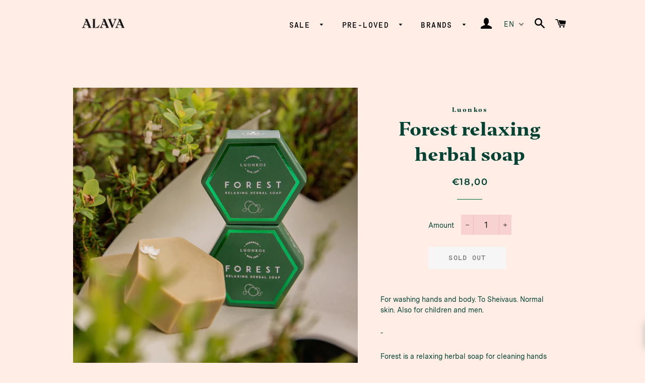

--- FILE ---
content_type: text/html; charset=utf-8
request_url: https://www.alavashop.com/en/products/luonkos-forest-rentouttava-yrttisaippua
body_size: 37036
content:
<!doctype html>
<html class="no-js" lang="en">
<head>
<!-- Added by AVADA SEO Suite -->













<meta name="twitter:image" content="http://www.alavashop.com/cdn/shop/products/Forest_saippua_1_s_1300x_4ba16e5a-fb63-486e-baf5-a18097bf9a5f.webp?v=1654939638">
    




<!-- /Added by AVADA SEO Suite -->

  <script>var bcpo_product={"id":6869614559364,"title":"Forest relaxing herbal soap","handle":"luonkos-forest-rentouttava-yrttisaippua","description":"\u003cp\u003e\u003cmeta charset=\"utf-8\"\u003e\u003cspan data-mce-fragment=\"1\"\u003eFor washing hands and body. To Sheivaus. Normal skin. Also for children and men.\u003c\/span\u003e\u003c\/p\u003e\n\u003cp\u003e-\u003c\/p\u003e\n\u003cp\u003eForest is a relaxing herbal soap for cleaning hands and the whole body. The relaxing bar of soap is suitable for normal skin, also for children and men. It foams softly and also works well in whipping.\u003c\/p\u003e\n\u003cp\u003eHerbal soap made from completely natural ingredients contains e.g. nature's own superfood nettle, mild and vitamin-rich apricot stone oil, antioxidant-rich coconut oil and nourishing cocoa butter. Nettle contains e.g. flavonoids, vitamins (C, B and K1) and amino acids. Traditionally, it has been sought for help with many skin problems. The easily absorbed apricot stone oil contains e.g. A, B and E vitamins. Coconut oil and cocoa butter help gently remove dirt while their good fatty acids pamper your skin.\u003c\/p\u003e\n\u003cp\u003eNatural essential oils give the herbal soap a mystical forest scent. Cedar brings a fresh coniferous scent, ginger has a pleasant smokiness, and frankincense completes the mystery.\u003c\/p\u003e\n\u003cp\u003eAll Luonkos handmade soaps are vegan. They contain no plastic or preservatives.\u003c\/p\u003e\n\u003cp\u003eSoap size 100 g.\u003c\/p\u003e\n\u003cp\u003e-\u003c\/p\u003e\n\u003cp\u003e\u003cmeta charset=\"utf-8\"\u003e\u003cspan\u003e1. Massage and lather the soap on your hands or body with plenty of water.\u003c\/span\u003e\u003cbr\u003e\u003cspan\u003e2. Enjoy the scent and rinse well.\u003c\/span\u003e\u003cbr\u003e\u003cbr\u003e\u003cspan\u003eTip! Also try it for sheiving.\u003c\/span\u003e\u003cbr\u003e\u003cbr\u003e\u003cspan\u003eFor external use only. The shelf life of the soap is 12 months after opening and 36 months after manufacturing.\u003c\/span\u003e\u003c\/p\u003e\n\u003cp\u003e\u003cspan\u003e-\u003c\/span\u003e\u003c\/p\u003e\n\u003cp\u003e\u003cmeta charset=\"utf-8\"\u003e\u003cspan\u003eAllow the soap to dry between uses and store in an airy soap dish.\u003c\/span\u003e\u003c\/p\u003e\n\u003cp\u003e\u003cspan\u003e-\u003c\/span\u003e\u003c\/p\u003e\n\u003cp\u003e\u003cmeta charset=\"utf-8\"\u003e\u003cspan\u003eSodium Apricot Kernelate*, Aqua, Sodium Cocoa Butterate*, Sodium Cocoate*, Sodium Ricinoleate*, Urtica Dioica (nettle) Leaf Powder, Glyserin, Cedrus Atlantica (Cedar) wood Oil, Zingiber Officinale (Ginger) Root Oil, Boswellia Serrata (Frankincense) Oil, Limonene**, Linalool**\u003c\/span\u003e\u003cbr\u003e\u003cspan\u003e*Organic quality\u003c\/span\u003e\u003cbr\u003e\u003cspan\u003e**Allergens in natural essential oils\u003c\/span\u003e\u003c\/p\u003e\n\u003cp\u003e\u003cspan\u003e-\u003c\/span\u003e\u003c\/p\u003e\n\u003cp\u003e\u003cmeta charset=\"utf-8\"\u003e\u003cspan\u003eThe packaging is made of cardboard. Thank you for sorting it into cardboard waste for reuse.\u003c\/span\u003e\u003c\/p\u003e","published_at":"2022-06-10T14:53:48+03:00","created_at":"2022-06-10T14:53:46+03:00","vendor":"Luonkos","type":"Natural cosmetics","tags":["kauneus ja hyvinvointi"],"price":1800,"price_min":1800,"price_max":1800,"available":false,"price_varies":false,"compare_at_price":null,"compare_at_price_min":0,"compare_at_price_max":0,"compare_at_price_varies":false,"variants":[{"id":40584621064324,"title":"Default Title","option1":"Default Title","option2":null,"option3":null,"sku":"","requires_shipping":true,"taxable":true,"featured_image":null,"available":false,"name":"Forest relaxing herbal soap","public_title":null,"options":["Default Title"],"price":1800,"weight":200,"compare_at_price":null,"inventory_management":"shopify","barcode":"","requires_selling_plan":false,"selling_plan_allocations":[]}],"images":["\/\/www.alavashop.com\/cdn\/shop\/products\/Forest_saippua_1_s_1300x_4ba16e5a-fb63-486e-baf5-a18097bf9a5f.webp?v=1654939638","\/\/www.alavashop.com\/cdn\/shop\/products\/Verkkokauppakuvapohja_21.png?v=1675502546","\/\/www.alavashop.com\/cdn\/shop\/products\/Verkkokauppakuvapohja_22.png?v=1675502549"],"featured_image":"\/\/www.alavashop.com\/cdn\/shop\/products\/Forest_saippua_1_s_1300x_4ba16e5a-fb63-486e-baf5-a18097bf9a5f.webp?v=1654939638","options":["Title"],"media":[{"alt":null,"id":22985395798148,"position":1,"preview_image":{"aspect_ratio":1.0,"height":1300,"width":1300,"src":"\/\/www.alavashop.com\/cdn\/shop\/products\/Forest_saippua_1_s_1300x_4ba16e5a-fb63-486e-baf5-a18097bf9a5f.webp?v=1654939638"},"aspect_ratio":1.0,"height":1300,"media_type":"image","src":"\/\/www.alavashop.com\/cdn\/shop\/products\/Forest_saippua_1_s_1300x_4ba16e5a-fb63-486e-baf5-a18097bf9a5f.webp?v=1654939638","width":1300},{"alt":null,"id":24586458038404,"position":2,"preview_image":{"aspect_ratio":1.0,"height":800,"width":800,"src":"\/\/www.alavashop.com\/cdn\/shop\/products\/Verkkokauppakuvapohja_21.png?v=1675502546"},"aspect_ratio":1.0,"height":800,"media_type":"image","src":"\/\/www.alavashop.com\/cdn\/shop\/products\/Verkkokauppakuvapohja_21.png?v=1675502546","width":800},{"alt":null,"id":24586458497156,"position":3,"preview_image":{"aspect_ratio":1.0,"height":800,"width":800,"src":"\/\/www.alavashop.com\/cdn\/shop\/products\/Verkkokauppakuvapohja_22.png?v=1675502549"},"aspect_ratio":1.0,"height":800,"media_type":"image","src":"\/\/www.alavashop.com\/cdn\/shop\/products\/Verkkokauppakuvapohja_22.png?v=1675502549","width":800}],"requires_selling_plan":false,"selling_plan_groups":[],"content":"\u003cp\u003e\u003cmeta charset=\"utf-8\"\u003e\u003cspan data-mce-fragment=\"1\"\u003eFor washing hands and body. To Sheivaus. Normal skin. Also for children and men.\u003c\/span\u003e\u003c\/p\u003e\n\u003cp\u003e-\u003c\/p\u003e\n\u003cp\u003eForest is a relaxing herbal soap for cleaning hands and the whole body. The relaxing bar of soap is suitable for normal skin, also for children and men. It foams softly and also works well in whipping.\u003c\/p\u003e\n\u003cp\u003eHerbal soap made from completely natural ingredients contains e.g. nature's own superfood nettle, mild and vitamin-rich apricot stone oil, antioxidant-rich coconut oil and nourishing cocoa butter. Nettle contains e.g. flavonoids, vitamins (C, B and K1) and amino acids. Traditionally, it has been sought for help with many skin problems. The easily absorbed apricot stone oil contains e.g. A, B and E vitamins. Coconut oil and cocoa butter help gently remove dirt while their good fatty acids pamper your skin.\u003c\/p\u003e\n\u003cp\u003eNatural essential oils give the herbal soap a mystical forest scent. Cedar brings a fresh coniferous scent, ginger has a pleasant smokiness, and frankincense completes the mystery.\u003c\/p\u003e\n\u003cp\u003eAll Luonkos handmade soaps are vegan. They contain no plastic or preservatives.\u003c\/p\u003e\n\u003cp\u003eSoap size 100 g.\u003c\/p\u003e\n\u003cp\u003e-\u003c\/p\u003e\n\u003cp\u003e\u003cmeta charset=\"utf-8\"\u003e\u003cspan\u003e1. Massage and lather the soap on your hands or body with plenty of water.\u003c\/span\u003e\u003cbr\u003e\u003cspan\u003e2. Enjoy the scent and rinse well.\u003c\/span\u003e\u003cbr\u003e\u003cbr\u003e\u003cspan\u003eTip! Also try it for sheiving.\u003c\/span\u003e\u003cbr\u003e\u003cbr\u003e\u003cspan\u003eFor external use only. The shelf life of the soap is 12 months after opening and 36 months after manufacturing.\u003c\/span\u003e\u003c\/p\u003e\n\u003cp\u003e\u003cspan\u003e-\u003c\/span\u003e\u003c\/p\u003e\n\u003cp\u003e\u003cmeta charset=\"utf-8\"\u003e\u003cspan\u003eAllow the soap to dry between uses and store in an airy soap dish.\u003c\/span\u003e\u003c\/p\u003e\n\u003cp\u003e\u003cspan\u003e-\u003c\/span\u003e\u003c\/p\u003e\n\u003cp\u003e\u003cmeta charset=\"utf-8\"\u003e\u003cspan\u003eSodium Apricot Kernelate*, Aqua, Sodium Cocoa Butterate*, Sodium Cocoate*, Sodium Ricinoleate*, Urtica Dioica (nettle) Leaf Powder, Glyserin, Cedrus Atlantica (Cedar) wood Oil, Zingiber Officinale (Ginger) Root Oil, Boswellia Serrata (Frankincense) Oil, Limonene**, Linalool**\u003c\/span\u003e\u003cbr\u003e\u003cspan\u003e*Organic quality\u003c\/span\u003e\u003cbr\u003e\u003cspan\u003e**Allergens in natural essential oils\u003c\/span\u003e\u003c\/p\u003e\n\u003cp\u003e\u003cspan\u003e-\u003c\/span\u003e\u003c\/p\u003e\n\u003cp\u003e\u003cmeta charset=\"utf-8\"\u003e\u003cspan\u003eThe packaging is made of cardboard. Thank you for sorting it into cardboard waste for reuse.\u003c\/span\u003e\u003c\/p\u003e"};  var bcpo_cdn = "//www.alavashop.com/cdn/shop/t/2/assets/bcpo_cdn?v=6847";var inventory_quantity = [];inventory_quantity.push(0);if(bcpo_product) { for (var i = 0; i < bcpo_product.variants.length; i += 1) { bcpo_product.variants[i].inventory_quantity = inventory_quantity[i]; }}window.bcpo = window.bcpo || {}; bcpo.cart = {"note":null,"attributes":{},"original_total_price":0,"total_price":0,"total_discount":0,"total_weight":0.0,"item_count":0,"items":[],"requires_shipping":false,"currency":"EUR","items_subtotal_price":0,"cart_level_discount_applications":[],"checkout_charge_amount":0};</script>


  <!-- Basic page needs ================================================== -->
  <meta charset="utf-8">
  <meta http-equiv="X-UA-Compatible" content="IE=edge,chrome=1">
  <meta name="facebook-domain-verification" content="8z6m22zr5i3qqxy4voyhsx1g1jjwjs" />
  
    <link rel="shortcut icon" href="//www.alavashop.com/cdn/shop/files/favicon-_alava_shop_32x32.png?v=1616163325" type="image/png" />
  

  <!-- Title and description ================================================== -->
  <title>
  Luonkos Forest relaxing herbal soap &ndash; Alava Shop
  </title>

  
  <meta name="description" content="Osta Luonkos Forest relaxing herbal soap Lappilaisesta Alava Shopista. Tervetuloa verkkokauppaamme ja myymäläämme Äkäslompolon kylään!">
  

  <!-- Helpers ================================================== -->
  <!-- /snippets/social-meta-tags.liquid -->




<meta property="og:site_name" content="Alava Shop">
<meta property="og:url" content="https://www.alavashop.com/en/products/luonkos-forest-rentouttava-yrttisaippua">
<meta property="og:title" content="Forest relaxing herbal soap">
<meta property="og:type" content="product">
<meta property="og:description" content="Osta Luonkos Forest relaxing herbal soap Lappilaisesta Alava Shopista. Tervetuloa verkkokauppaamme ja myymäläämme Äkäslompolon kylään!">

  <meta property="og:price:amount" content="18,00">
  <meta property="og:price:currency" content="EUR">

<meta property="og:image" content="http://www.alavashop.com/cdn/shop/products/Forest_saippua_1_s_1300x_4ba16e5a-fb63-486e-baf5-a18097bf9a5f_1200x1200.webp?v=1654939638"><meta property="og:image" content="http://www.alavashop.com/cdn/shop/products/Verkkokauppakuvapohja_21_1200x1200.png?v=1675502546"><meta property="og:image" content="http://www.alavashop.com/cdn/shop/products/Verkkokauppakuvapohja_22_1200x1200.png?v=1675502549">
<meta property="og:image:secure_url" content="https://www.alavashop.com/cdn/shop/products/Forest_saippua_1_s_1300x_4ba16e5a-fb63-486e-baf5-a18097bf9a5f_1200x1200.webp?v=1654939638"><meta property="og:image:secure_url" content="https://www.alavashop.com/cdn/shop/products/Verkkokauppakuvapohja_21_1200x1200.png?v=1675502546"><meta property="og:image:secure_url" content="https://www.alavashop.com/cdn/shop/products/Verkkokauppakuvapohja_22_1200x1200.png?v=1675502549">


<meta name="twitter:card" content="summary_large_image">
<meta name="twitter:title" content="Forest relaxing herbal soap">
<meta name="twitter:description" content="Osta Luonkos Forest relaxing herbal soap Lappilaisesta Alava Shopista. Tervetuloa verkkokauppaamme ja myymäläämme Äkäslompolon kylään!">

  <link rel="canonical" href="https://www.alavashop.com/en/products/luonkos-forest-rentouttava-yrttisaippua">
  <meta name="viewport" content="width=device-width,initial-scale=1,shrink-to-fit=no">
  <meta name="theme-color" content="#024232">

  <!-- CSS ================================================== -->
  <link href="//www.alavashop.com/cdn/shop/t/2/assets/timber.scss.css?v=161347891232973562061763555282" rel="stylesheet" type="text/css" media="all" />
  <link href="//www.alavashop.com/cdn/shop/t/2/assets/theme.scss.css?v=126076245412478990741763555282" rel="stylesheet" type="text/css" media="all" />

  <!-- Sections ================================================== -->
  <script>
    window.theme = window.theme || {};
    theme.strings = {
      zoomClose: "Close (Esc)",
      zoomPrev: "Previous (left arrow key)",
      zoomNext: "Next (right arrow key)",
      moneyFormat: "€{{amount_with_comma_separator}}",
      addressError: "Error searching for this address",
      addressNoResults: "No results were found for this address",
      addressQueryLimit: "You have exceeded your Google API usage limit. Consider upgrading \u003ca href=\"https:\/\/developers.google.com\/maps\/premium\/usage-limits\"\u003eTo Premium Plan\u003c\/a\u003e.",
      authError: "There was a problem authenticating your Google Maps account.",
      cartEmpty: "Your shopping cart is empty.",
      cartCookie: "Enable cookies to use the Shopping Cart",
      cartSavings: "You save [savings]",
      productSlideLabel: "Yes [slide_number]\/[slide_max]."
    };
    theme.settings = {
      cartType: "drawer",
      gridType: null
    };
  </script>

  <script src="//www.alavashop.com/cdn/shop/t/2/assets/jquery-2.2.3.min.js?v=58211863146907186831585433067" type="text/javascript"></script>

  <script src="//www.alavashop.com/cdn/shop/t/2/assets/lazysizes.min.js?v=155223123402716617051585433067" async="async"></script>

  <script src="//www.alavashop.com/cdn/shop/t/2/assets/theme.js?v=135671691933606868321622206783" defer="defer"></script>

  <!-- Header hook for plugins ================================================== -->
                     

    <script>window.performance && window.performance.mark && window.performance.mark('shopify.content_for_header.start');</script><meta name="google-site-verification" content="KvdkZfknRiLtS3unON-3LbQJqOVxutm5RW6FymzrSXE">
<meta id="shopify-digital-wallet" name="shopify-digital-wallet" content="/37413388420/digital_wallets/dialog">
<meta name="shopify-checkout-api-token" content="3e9282d7acacd3fe8ce4a52e6a2abac5">
<meta id="in-context-paypal-metadata" data-shop-id="37413388420" data-venmo-supported="false" data-environment="production" data-locale="en_US" data-paypal-v4="true" data-currency="EUR">
<link rel="alternate" hreflang="x-default" href="https://www.alavashop.com/products/luonkos-forest-rentouttava-yrttisaippua">
<link rel="alternate" hreflang="fi" href="https://www.alavashop.com/products/luonkos-forest-rentouttava-yrttisaippua">
<link rel="alternate" hreflang="en" href="https://www.alavashop.com/en/products/luonkos-forest-rentouttava-yrttisaippua">
<link rel="alternate" hreflang="fi-US" href="https://www.alavashop.com/fi-us/products/luonkos-forest-rentouttava-yrttisaippua">
<link rel="alternate" hreflang="en-US" href="https://www.alavashop.com/en-us/products/luonkos-forest-rentouttava-yrttisaippua">
<link rel="alternate" hreflang="fi-AU" href="https://www.alavashop.com/fi-us/products/luonkos-forest-rentouttava-yrttisaippua">
<link rel="alternate" hreflang="en-AU" href="https://www.alavashop.com/en-us/products/luonkos-forest-rentouttava-yrttisaippua">
<link rel="alternate" hreflang="fi-JP" href="https://www.alavashop.com/fi-us/products/luonkos-forest-rentouttava-yrttisaippua">
<link rel="alternate" hreflang="en-JP" href="https://www.alavashop.com/en-us/products/luonkos-forest-rentouttava-yrttisaippua">
<link rel="alternate" hreflang="fi-SG" href="https://www.alavashop.com/fi-us/products/luonkos-forest-rentouttava-yrttisaippua">
<link rel="alternate" hreflang="en-SG" href="https://www.alavashop.com/en-us/products/luonkos-forest-rentouttava-yrttisaippua">
<link rel="alternate" hreflang="fi-CN" href="https://www.alavashop.com/fi-us/products/luonkos-forest-rentouttava-yrttisaippua">
<link rel="alternate" hreflang="en-CN" href="https://www.alavashop.com/en-us/products/luonkos-forest-rentouttava-yrttisaippua">
<link rel="alternate" hreflang="fi-HK" href="https://www.alavashop.com/fi-us/products/luonkos-forest-rentouttava-yrttisaippua">
<link rel="alternate" hreflang="en-HK" href="https://www.alavashop.com/en-us/products/luonkos-forest-rentouttava-yrttisaippua">
<link rel="alternate" type="application/json+oembed" href="https://www.alavashop.com/en/products/luonkos-forest-rentouttava-yrttisaippua.oembed">
<script async="async" src="/checkouts/internal/preloads.js?locale=en-FI"></script>
<link rel="preconnect" href="https://shop.app" crossorigin="anonymous">
<script async="async" src="https://shop.app/checkouts/internal/preloads.js?locale=en-FI&shop_id=37413388420" crossorigin="anonymous"></script>
<script id="apple-pay-shop-capabilities" type="application/json">{"shopId":37413388420,"countryCode":"FI","currencyCode":"EUR","merchantCapabilities":["supports3DS"],"merchantId":"gid:\/\/shopify\/Shop\/37413388420","merchantName":"Alava Shop","requiredBillingContactFields":["postalAddress","email","phone"],"requiredShippingContactFields":["postalAddress","email","phone"],"shippingType":"shipping","supportedNetworks":["visa","maestro","masterCard","amex"],"total":{"type":"pending","label":"Alava Shop","amount":"1.00"},"shopifyPaymentsEnabled":true,"supportsSubscriptions":true}</script>
<script id="shopify-features" type="application/json">{"accessToken":"3e9282d7acacd3fe8ce4a52e6a2abac5","betas":["rich-media-storefront-analytics"],"domain":"www.alavashop.com","predictiveSearch":true,"shopId":37413388420,"locale":"en"}</script>
<script>var Shopify = Shopify || {};
Shopify.shop = "alava-shop.myshopify.com";
Shopify.locale = "en";
Shopify.currency = {"active":"EUR","rate":"1.0"};
Shopify.country = "FI";
Shopify.theme = {"name":"Brooklyn","id":93999202436,"schema_name":"Brooklyn","schema_version":"16.0.1","theme_store_id":730,"role":"main"};
Shopify.theme.handle = "null";
Shopify.theme.style = {"id":null,"handle":null};
Shopify.cdnHost = "www.alavashop.com/cdn";
Shopify.routes = Shopify.routes || {};
Shopify.routes.root = "/en/";</script>
<script type="module">!function(o){(o.Shopify=o.Shopify||{}).modules=!0}(window);</script>
<script>!function(o){function n(){var o=[];function n(){o.push(Array.prototype.slice.apply(arguments))}return n.q=o,n}var t=o.Shopify=o.Shopify||{};t.loadFeatures=n(),t.autoloadFeatures=n()}(window);</script>
<script>
  window.ShopifyPay = window.ShopifyPay || {};
  window.ShopifyPay.apiHost = "shop.app\/pay";
  window.ShopifyPay.redirectState = null;
</script>
<script id="shop-js-analytics" type="application/json">{"pageType":"product"}</script>
<script defer="defer" async type="module" src="//www.alavashop.com/cdn/shopifycloud/shop-js/modules/v2/client.init-shop-cart-sync_BdyHc3Nr.en.esm.js"></script>
<script defer="defer" async type="module" src="//www.alavashop.com/cdn/shopifycloud/shop-js/modules/v2/chunk.common_Daul8nwZ.esm.js"></script>
<script type="module">
  await import("//www.alavashop.com/cdn/shopifycloud/shop-js/modules/v2/client.init-shop-cart-sync_BdyHc3Nr.en.esm.js");
await import("//www.alavashop.com/cdn/shopifycloud/shop-js/modules/v2/chunk.common_Daul8nwZ.esm.js");

  window.Shopify.SignInWithShop?.initShopCartSync?.({"fedCMEnabled":true,"windoidEnabled":true});

</script>
<script>
  window.Shopify = window.Shopify || {};
  if (!window.Shopify.featureAssets) window.Shopify.featureAssets = {};
  window.Shopify.featureAssets['shop-js'] = {"shop-cart-sync":["modules/v2/client.shop-cart-sync_QYOiDySF.en.esm.js","modules/v2/chunk.common_Daul8nwZ.esm.js"],"init-fed-cm":["modules/v2/client.init-fed-cm_DchLp9rc.en.esm.js","modules/v2/chunk.common_Daul8nwZ.esm.js"],"shop-button":["modules/v2/client.shop-button_OV7bAJc5.en.esm.js","modules/v2/chunk.common_Daul8nwZ.esm.js"],"init-windoid":["modules/v2/client.init-windoid_DwxFKQ8e.en.esm.js","modules/v2/chunk.common_Daul8nwZ.esm.js"],"shop-cash-offers":["modules/v2/client.shop-cash-offers_DWtL6Bq3.en.esm.js","modules/v2/chunk.common_Daul8nwZ.esm.js","modules/v2/chunk.modal_CQq8HTM6.esm.js"],"shop-toast-manager":["modules/v2/client.shop-toast-manager_CX9r1SjA.en.esm.js","modules/v2/chunk.common_Daul8nwZ.esm.js"],"init-shop-email-lookup-coordinator":["modules/v2/client.init-shop-email-lookup-coordinator_UhKnw74l.en.esm.js","modules/v2/chunk.common_Daul8nwZ.esm.js"],"pay-button":["modules/v2/client.pay-button_DzxNnLDY.en.esm.js","modules/v2/chunk.common_Daul8nwZ.esm.js"],"avatar":["modules/v2/client.avatar_BTnouDA3.en.esm.js"],"init-shop-cart-sync":["modules/v2/client.init-shop-cart-sync_BdyHc3Nr.en.esm.js","modules/v2/chunk.common_Daul8nwZ.esm.js"],"shop-login-button":["modules/v2/client.shop-login-button_D8B466_1.en.esm.js","modules/v2/chunk.common_Daul8nwZ.esm.js","modules/v2/chunk.modal_CQq8HTM6.esm.js"],"init-customer-accounts-sign-up":["modules/v2/client.init-customer-accounts-sign-up_C8fpPm4i.en.esm.js","modules/v2/client.shop-login-button_D8B466_1.en.esm.js","modules/v2/chunk.common_Daul8nwZ.esm.js","modules/v2/chunk.modal_CQq8HTM6.esm.js"],"init-shop-for-new-customer-accounts":["modules/v2/client.init-shop-for-new-customer-accounts_CVTO0Ztu.en.esm.js","modules/v2/client.shop-login-button_D8B466_1.en.esm.js","modules/v2/chunk.common_Daul8nwZ.esm.js","modules/v2/chunk.modal_CQq8HTM6.esm.js"],"init-customer-accounts":["modules/v2/client.init-customer-accounts_dRgKMfrE.en.esm.js","modules/v2/client.shop-login-button_D8B466_1.en.esm.js","modules/v2/chunk.common_Daul8nwZ.esm.js","modules/v2/chunk.modal_CQq8HTM6.esm.js"],"shop-follow-button":["modules/v2/client.shop-follow-button_CkZpjEct.en.esm.js","modules/v2/chunk.common_Daul8nwZ.esm.js","modules/v2/chunk.modal_CQq8HTM6.esm.js"],"lead-capture":["modules/v2/client.lead-capture_BntHBhfp.en.esm.js","modules/v2/chunk.common_Daul8nwZ.esm.js","modules/v2/chunk.modal_CQq8HTM6.esm.js"],"checkout-modal":["modules/v2/client.checkout-modal_CfxcYbTm.en.esm.js","modules/v2/chunk.common_Daul8nwZ.esm.js","modules/v2/chunk.modal_CQq8HTM6.esm.js"],"shop-login":["modules/v2/client.shop-login_Da4GZ2H6.en.esm.js","modules/v2/chunk.common_Daul8nwZ.esm.js","modules/v2/chunk.modal_CQq8HTM6.esm.js"],"payment-terms":["modules/v2/client.payment-terms_MV4M3zvL.en.esm.js","modules/v2/chunk.common_Daul8nwZ.esm.js","modules/v2/chunk.modal_CQq8HTM6.esm.js"]};
</script>
<script>(function() {
  var isLoaded = false;
  function asyncLoad() {
    if (isLoaded) return;
    isLoaded = true;
    var urls = ["https:\/\/chimpstatic.com\/mcjs-connected\/js\/users\/61a680bcc97a3745cd9f9c5ad\/d2dc3ad063913460fdc7c4dfb.js?shop=alava-shop.myshopify.com","https:\/\/seo.apps.avada.io\/avada-seo-installed.js?shop=alava-shop.myshopify.com","https:\/\/cdn-bundler.nice-team.net\/app\/js\/bundler.js?shop=alava-shop.myshopify.com","https:\/\/cdn.nfcube.com\/instafeed-8ccd86c3b848e53da3412b218f641e8e.js?shop=alava-shop.myshopify.com","https:\/\/a.mailmunch.co\/widgets\/site-769198-f1666ad5063b0ca08b9c1d12445434905004d34b.js?shop=alava-shop.myshopify.com"];
    for (var i = 0; i < urls.length; i++) {
      var s = document.createElement('script');
      s.type = 'text/javascript';
      s.async = true;
      s.src = urls[i];
      var x = document.getElementsByTagName('script')[0];
      x.parentNode.insertBefore(s, x);
    }
  };
  if(window.attachEvent) {
    window.attachEvent('onload', asyncLoad);
  } else {
    window.addEventListener('load', asyncLoad, false);
  }
})();</script>
<script id="__st">var __st={"a":37413388420,"offset":7200,"reqid":"41d065b5-323a-47d6-83da-80bf1d693032-1768973775","pageurl":"www.alavashop.com\/en\/products\/luonkos-forest-rentouttava-yrttisaippua","u":"93b3d33c92a9","p":"product","rtyp":"product","rid":6869614559364};</script>
<script>window.ShopifyPaypalV4VisibilityTracking = true;</script>
<script id="captcha-bootstrap">!function(){'use strict';const t='contact',e='account',n='new_comment',o=[[t,t],['blogs',n],['comments',n],[t,'customer']],c=[[e,'customer_login'],[e,'guest_login'],[e,'recover_customer_password'],[e,'create_customer']],r=t=>t.map((([t,e])=>`form[action*='/${t}']:not([data-nocaptcha='true']) input[name='form_type'][value='${e}']`)).join(','),a=t=>()=>t?[...document.querySelectorAll(t)].map((t=>t.form)):[];function s(){const t=[...o],e=r(t);return a(e)}const i='password',u='form_key',d=['recaptcha-v3-token','g-recaptcha-response','h-captcha-response',i],f=()=>{try{return window.sessionStorage}catch{return}},m='__shopify_v',_=t=>t.elements[u];function p(t,e,n=!1){try{const o=window.sessionStorage,c=JSON.parse(o.getItem(e)),{data:r}=function(t){const{data:e,action:n}=t;return t[m]||n?{data:e,action:n}:{data:t,action:n}}(c);for(const[e,n]of Object.entries(r))t.elements[e]&&(t.elements[e].value=n);n&&o.removeItem(e)}catch(o){console.error('form repopulation failed',{error:o})}}const l='form_type',E='cptcha';function T(t){t.dataset[E]=!0}const w=window,h=w.document,L='Shopify',v='ce_forms',y='captcha';let A=!1;((t,e)=>{const n=(g='f06e6c50-85a8-45c8-87d0-21a2b65856fe',I='https://cdn.shopify.com/shopifycloud/storefront-forms-hcaptcha/ce_storefront_forms_captcha_hcaptcha.v1.5.2.iife.js',D={infoText:'Protected by hCaptcha',privacyText:'Privacy',termsText:'Terms'},(t,e,n)=>{const o=w[L][v],c=o.bindForm;if(c)return c(t,g,e,D).then(n);var r;o.q.push([[t,g,e,D],n]),r=I,A||(h.body.append(Object.assign(h.createElement('script'),{id:'captcha-provider',async:!0,src:r})),A=!0)});var g,I,D;w[L]=w[L]||{},w[L][v]=w[L][v]||{},w[L][v].q=[],w[L][y]=w[L][y]||{},w[L][y].protect=function(t,e){n(t,void 0,e),T(t)},Object.freeze(w[L][y]),function(t,e,n,w,h,L){const[v,y,A,g]=function(t,e,n){const i=e?o:[],u=t?c:[],d=[...i,...u],f=r(d),m=r(i),_=r(d.filter((([t,e])=>n.includes(e))));return[a(f),a(m),a(_),s()]}(w,h,L),I=t=>{const e=t.target;return e instanceof HTMLFormElement?e:e&&e.form},D=t=>v().includes(t);t.addEventListener('submit',(t=>{const e=I(t);if(!e)return;const n=D(e)&&!e.dataset.hcaptchaBound&&!e.dataset.recaptchaBound,o=_(e),c=g().includes(e)&&(!o||!o.value);(n||c)&&t.preventDefault(),c&&!n&&(function(t){try{if(!f())return;!function(t){const e=f();if(!e)return;const n=_(t);if(!n)return;const o=n.value;o&&e.removeItem(o)}(t);const e=Array.from(Array(32),(()=>Math.random().toString(36)[2])).join('');!function(t,e){_(t)||t.append(Object.assign(document.createElement('input'),{type:'hidden',name:u})),t.elements[u].value=e}(t,e),function(t,e){const n=f();if(!n)return;const o=[...t.querySelectorAll(`input[type='${i}']`)].map((({name:t})=>t)),c=[...d,...o],r={};for(const[a,s]of new FormData(t).entries())c.includes(a)||(r[a]=s);n.setItem(e,JSON.stringify({[m]:1,action:t.action,data:r}))}(t,e)}catch(e){console.error('failed to persist form',e)}}(e),e.submit())}));const S=(t,e)=>{t&&!t.dataset[E]&&(n(t,e.some((e=>e===t))),T(t))};for(const o of['focusin','change'])t.addEventListener(o,(t=>{const e=I(t);D(e)&&S(e,y())}));const B=e.get('form_key'),M=e.get(l),P=B&&M;t.addEventListener('DOMContentLoaded',(()=>{const t=y();if(P)for(const e of t)e.elements[l].value===M&&p(e,B);[...new Set([...A(),...v().filter((t=>'true'===t.dataset.shopifyCaptcha))])].forEach((e=>S(e,t)))}))}(h,new URLSearchParams(w.location.search),n,t,e,['guest_login'])})(!0,!0)}();</script>
<script integrity="sha256-4kQ18oKyAcykRKYeNunJcIwy7WH5gtpwJnB7kiuLZ1E=" data-source-attribution="shopify.loadfeatures" defer="defer" src="//www.alavashop.com/cdn/shopifycloud/storefront/assets/storefront/load_feature-a0a9edcb.js" crossorigin="anonymous"></script>
<script crossorigin="anonymous" defer="defer" src="//www.alavashop.com/cdn/shopifycloud/storefront/assets/shopify_pay/storefront-65b4c6d7.js?v=20250812"></script>
<script data-source-attribution="shopify.dynamic_checkout.dynamic.init">var Shopify=Shopify||{};Shopify.PaymentButton=Shopify.PaymentButton||{isStorefrontPortableWallets:!0,init:function(){window.Shopify.PaymentButton.init=function(){};var t=document.createElement("script");t.src="https://www.alavashop.com/cdn/shopifycloud/portable-wallets/latest/portable-wallets.en.js",t.type="module",document.head.appendChild(t)}};
</script>
<script data-source-attribution="shopify.dynamic_checkout.buyer_consent">
  function portableWalletsHideBuyerConsent(e){var t=document.getElementById("shopify-buyer-consent"),n=document.getElementById("shopify-subscription-policy-button");t&&n&&(t.classList.add("hidden"),t.setAttribute("aria-hidden","true"),n.removeEventListener("click",e))}function portableWalletsShowBuyerConsent(e){var t=document.getElementById("shopify-buyer-consent"),n=document.getElementById("shopify-subscription-policy-button");t&&n&&(t.classList.remove("hidden"),t.removeAttribute("aria-hidden"),n.addEventListener("click",e))}window.Shopify?.PaymentButton&&(window.Shopify.PaymentButton.hideBuyerConsent=portableWalletsHideBuyerConsent,window.Shopify.PaymentButton.showBuyerConsent=portableWalletsShowBuyerConsent);
</script>
<script data-source-attribution="shopify.dynamic_checkout.cart.bootstrap">document.addEventListener("DOMContentLoaded",(function(){function t(){return document.querySelector("shopify-accelerated-checkout-cart, shopify-accelerated-checkout")}if(t())Shopify.PaymentButton.init();else{new MutationObserver((function(e,n){t()&&(Shopify.PaymentButton.init(),n.disconnect())})).observe(document.body,{childList:!0,subtree:!0})}}));
</script>
<script id='scb4127' type='text/javascript' async='' src='https://www.alavashop.com/cdn/shopifycloud/privacy-banner/storefront-banner.js'></script><link id="shopify-accelerated-checkout-styles" rel="stylesheet" media="screen" href="https://www.alavashop.com/cdn/shopifycloud/portable-wallets/latest/accelerated-checkout-backwards-compat.css" crossorigin="anonymous">
<style id="shopify-accelerated-checkout-cart">
        #shopify-buyer-consent {
  margin-top: 1em;
  display: inline-block;
  width: 100%;
}

#shopify-buyer-consent.hidden {
  display: none;
}

#shopify-subscription-policy-button {
  background: none;
  border: none;
  padding: 0;
  text-decoration: underline;
  font-size: inherit;
  cursor: pointer;
}

#shopify-subscription-policy-button::before {
  box-shadow: none;
}

      </style>

<script>window.performance && window.performance.mark && window.performance.mark('shopify.content_for_header.end');</script>


  <script src="//www.alavashop.com/cdn/shop/t/2/assets/modernizr.min.js?v=21391054748206432451585433068" type="text/javascript"></script>

  
  

<script type="text/javascript">
  if(typeof window.hulkappsWishlist === 'undefined') {
    window.hulkappsWishlist = {};
  }
  window.hulkappsWishlist.baseURL = 'https://advanced-wishlist.hulkapps.com/api';
  window.hulkappsWishlist.customerID = null;
  window.hulkappsWishlist.domain = "alava-shop.myshopify.com";
  window.hulkappsWishlist.productJSON = {"id":6869614559364,"title":"Forest relaxing herbal soap","handle":"luonkos-forest-rentouttava-yrttisaippua","description":"\u003cp\u003e\u003cmeta charset=\"utf-8\"\u003e\u003cspan data-mce-fragment=\"1\"\u003eFor washing hands and body. To Sheivaus. Normal skin. Also for children and men.\u003c\/span\u003e\u003c\/p\u003e\n\u003cp\u003e-\u003c\/p\u003e\n\u003cp\u003eForest is a relaxing herbal soap for cleaning hands and the whole body. The relaxing bar of soap is suitable for normal skin, also for children and men. It foams softly and also works well in whipping.\u003c\/p\u003e\n\u003cp\u003eHerbal soap made from completely natural ingredients contains e.g. nature's own superfood nettle, mild and vitamin-rich apricot stone oil, antioxidant-rich coconut oil and nourishing cocoa butter. Nettle contains e.g. flavonoids, vitamins (C, B and K1) and amino acids. Traditionally, it has been sought for help with many skin problems. The easily absorbed apricot stone oil contains e.g. A, B and E vitamins. Coconut oil and cocoa butter help gently remove dirt while their good fatty acids pamper your skin.\u003c\/p\u003e\n\u003cp\u003eNatural essential oils give the herbal soap a mystical forest scent. Cedar brings a fresh coniferous scent, ginger has a pleasant smokiness, and frankincense completes the mystery.\u003c\/p\u003e\n\u003cp\u003eAll Luonkos handmade soaps are vegan. They contain no plastic or preservatives.\u003c\/p\u003e\n\u003cp\u003eSoap size 100 g.\u003c\/p\u003e\n\u003cp\u003e-\u003c\/p\u003e\n\u003cp\u003e\u003cmeta charset=\"utf-8\"\u003e\u003cspan\u003e1. Massage and lather the soap on your hands or body with plenty of water.\u003c\/span\u003e\u003cbr\u003e\u003cspan\u003e2. Enjoy the scent and rinse well.\u003c\/span\u003e\u003cbr\u003e\u003cbr\u003e\u003cspan\u003eTip! Also try it for sheiving.\u003c\/span\u003e\u003cbr\u003e\u003cbr\u003e\u003cspan\u003eFor external use only. The shelf life of the soap is 12 months after opening and 36 months after manufacturing.\u003c\/span\u003e\u003c\/p\u003e\n\u003cp\u003e\u003cspan\u003e-\u003c\/span\u003e\u003c\/p\u003e\n\u003cp\u003e\u003cmeta charset=\"utf-8\"\u003e\u003cspan\u003eAllow the soap to dry between uses and store in an airy soap dish.\u003c\/span\u003e\u003c\/p\u003e\n\u003cp\u003e\u003cspan\u003e-\u003c\/span\u003e\u003c\/p\u003e\n\u003cp\u003e\u003cmeta charset=\"utf-8\"\u003e\u003cspan\u003eSodium Apricot Kernelate*, Aqua, Sodium Cocoa Butterate*, Sodium Cocoate*, Sodium Ricinoleate*, Urtica Dioica (nettle) Leaf Powder, Glyserin, Cedrus Atlantica (Cedar) wood Oil, Zingiber Officinale (Ginger) Root Oil, Boswellia Serrata (Frankincense) Oil, Limonene**, Linalool**\u003c\/span\u003e\u003cbr\u003e\u003cspan\u003e*Organic quality\u003c\/span\u003e\u003cbr\u003e\u003cspan\u003e**Allergens in natural essential oils\u003c\/span\u003e\u003c\/p\u003e\n\u003cp\u003e\u003cspan\u003e-\u003c\/span\u003e\u003c\/p\u003e\n\u003cp\u003e\u003cmeta charset=\"utf-8\"\u003e\u003cspan\u003eThe packaging is made of cardboard. Thank you for sorting it into cardboard waste for reuse.\u003c\/span\u003e\u003c\/p\u003e","published_at":"2022-06-10T14:53:48+03:00","created_at":"2022-06-10T14:53:46+03:00","vendor":"Luonkos","type":"Natural cosmetics","tags":["kauneus ja hyvinvointi"],"price":1800,"price_min":1800,"price_max":1800,"available":false,"price_varies":false,"compare_at_price":null,"compare_at_price_min":0,"compare_at_price_max":0,"compare_at_price_varies":false,"variants":[{"id":40584621064324,"title":"Default Title","option1":"Default Title","option2":null,"option3":null,"sku":"","requires_shipping":true,"taxable":true,"featured_image":null,"available":false,"name":"Forest relaxing herbal soap","public_title":null,"options":["Default Title"],"price":1800,"weight":200,"compare_at_price":null,"inventory_management":"shopify","barcode":"","requires_selling_plan":false,"selling_plan_allocations":[]}],"images":["\/\/www.alavashop.com\/cdn\/shop\/products\/Forest_saippua_1_s_1300x_4ba16e5a-fb63-486e-baf5-a18097bf9a5f.webp?v=1654939638","\/\/www.alavashop.com\/cdn\/shop\/products\/Verkkokauppakuvapohja_21.png?v=1675502546","\/\/www.alavashop.com\/cdn\/shop\/products\/Verkkokauppakuvapohja_22.png?v=1675502549"],"featured_image":"\/\/www.alavashop.com\/cdn\/shop\/products\/Forest_saippua_1_s_1300x_4ba16e5a-fb63-486e-baf5-a18097bf9a5f.webp?v=1654939638","options":["Title"],"media":[{"alt":null,"id":22985395798148,"position":1,"preview_image":{"aspect_ratio":1.0,"height":1300,"width":1300,"src":"\/\/www.alavashop.com\/cdn\/shop\/products\/Forest_saippua_1_s_1300x_4ba16e5a-fb63-486e-baf5-a18097bf9a5f.webp?v=1654939638"},"aspect_ratio":1.0,"height":1300,"media_type":"image","src":"\/\/www.alavashop.com\/cdn\/shop\/products\/Forest_saippua_1_s_1300x_4ba16e5a-fb63-486e-baf5-a18097bf9a5f.webp?v=1654939638","width":1300},{"alt":null,"id":24586458038404,"position":2,"preview_image":{"aspect_ratio":1.0,"height":800,"width":800,"src":"\/\/www.alavashop.com\/cdn\/shop\/products\/Verkkokauppakuvapohja_21.png?v=1675502546"},"aspect_ratio":1.0,"height":800,"media_type":"image","src":"\/\/www.alavashop.com\/cdn\/shop\/products\/Verkkokauppakuvapohja_21.png?v=1675502546","width":800},{"alt":null,"id":24586458497156,"position":3,"preview_image":{"aspect_ratio":1.0,"height":800,"width":800,"src":"\/\/www.alavashop.com\/cdn\/shop\/products\/Verkkokauppakuvapohja_22.png?v=1675502549"},"aspect_ratio":1.0,"height":800,"media_type":"image","src":"\/\/www.alavashop.com\/cdn\/shop\/products\/Verkkokauppakuvapohja_22.png?v=1675502549","width":800}],"requires_selling_plan":false,"selling_plan_groups":[],"content":"\u003cp\u003e\u003cmeta charset=\"utf-8\"\u003e\u003cspan data-mce-fragment=\"1\"\u003eFor washing hands and body. To Sheivaus. Normal skin. Also for children and men.\u003c\/span\u003e\u003c\/p\u003e\n\u003cp\u003e-\u003c\/p\u003e\n\u003cp\u003eForest is a relaxing herbal soap for cleaning hands and the whole body. The relaxing bar of soap is suitable for normal skin, also for children and men. It foams softly and also works well in whipping.\u003c\/p\u003e\n\u003cp\u003eHerbal soap made from completely natural ingredients contains e.g. nature's own superfood nettle, mild and vitamin-rich apricot stone oil, antioxidant-rich coconut oil and nourishing cocoa butter. Nettle contains e.g. flavonoids, vitamins (C, B and K1) and amino acids. Traditionally, it has been sought for help with many skin problems. The easily absorbed apricot stone oil contains e.g. A, B and E vitamins. Coconut oil and cocoa butter help gently remove dirt while their good fatty acids pamper your skin.\u003c\/p\u003e\n\u003cp\u003eNatural essential oils give the herbal soap a mystical forest scent. Cedar brings a fresh coniferous scent, ginger has a pleasant smokiness, and frankincense completes the mystery.\u003c\/p\u003e\n\u003cp\u003eAll Luonkos handmade soaps are vegan. They contain no plastic or preservatives.\u003c\/p\u003e\n\u003cp\u003eSoap size 100 g.\u003c\/p\u003e\n\u003cp\u003e-\u003c\/p\u003e\n\u003cp\u003e\u003cmeta charset=\"utf-8\"\u003e\u003cspan\u003e1. Massage and lather the soap on your hands or body with plenty of water.\u003c\/span\u003e\u003cbr\u003e\u003cspan\u003e2. Enjoy the scent and rinse well.\u003c\/span\u003e\u003cbr\u003e\u003cbr\u003e\u003cspan\u003eTip! Also try it for sheiving.\u003c\/span\u003e\u003cbr\u003e\u003cbr\u003e\u003cspan\u003eFor external use only. The shelf life of the soap is 12 months after opening and 36 months after manufacturing.\u003c\/span\u003e\u003c\/p\u003e\n\u003cp\u003e\u003cspan\u003e-\u003c\/span\u003e\u003c\/p\u003e\n\u003cp\u003e\u003cmeta charset=\"utf-8\"\u003e\u003cspan\u003eAllow the soap to dry between uses and store in an airy soap dish.\u003c\/span\u003e\u003c\/p\u003e\n\u003cp\u003e\u003cspan\u003e-\u003c\/span\u003e\u003c\/p\u003e\n\u003cp\u003e\u003cmeta charset=\"utf-8\"\u003e\u003cspan\u003eSodium Apricot Kernelate*, Aqua, Sodium Cocoa Butterate*, Sodium Cocoate*, Sodium Ricinoleate*, Urtica Dioica (nettle) Leaf Powder, Glyserin, Cedrus Atlantica (Cedar) wood Oil, Zingiber Officinale (Ginger) Root Oil, Boswellia Serrata (Frankincense) Oil, Limonene**, Linalool**\u003c\/span\u003e\u003cbr\u003e\u003cspan\u003e*Organic quality\u003c\/span\u003e\u003cbr\u003e\u003cspan\u003e**Allergens in natural essential oils\u003c\/span\u003e\u003c\/p\u003e\n\u003cp\u003e\u003cspan\u003e-\u003c\/span\u003e\u003c\/p\u003e\n\u003cp\u003e\u003cmeta charset=\"utf-8\"\u003e\u003cspan\u003eThe packaging is made of cardboard. Thank you for sorting it into cardboard waste for reuse.\u003c\/span\u003e\u003c\/p\u003e"};
</script>

<link href='//hulkapps-wishlist.nyc3.digitaloceanspaces.com/assets/hulkapps-wishlist-styles.css' rel='stylesheet'>
<script src="//staticxx.s3.amazonaws.com/aio_stats_lib_v1.min.js?v=1.0"></script>  

<script>

  // https://tc39.github.io/ecma262/#sec-array.prototype.find
  if (!Array.prototype.find) {
    Object.defineProperty(Array.prototype, 'find', {
      value: function(predicate) {
        // 1. Let O be ? ToObject(this value).
        if (this == null) {
          throw TypeError('"this" is null or not defined');
        }

        var o = Object(this);

        // 2. Let len be ? ToLength(? Get(O, "length")).
        var len = o.length >>> 0;

        // 3. If IsCallable(predicate) is false, throw a TypeError exception.
        if (typeof predicate !== 'function') {
          throw TypeError('predicate must be a function');
        }

        // 4. If thisArg was supplied, let T be thisArg; else let T be undefined.
        var thisArg = arguments[1];

        // 5. Let k be 0.
        var k = 0;

        // 6. Repeat, while k < len
        while (k < len) {
          // a. Let Pk be ! ToString(k).
          // b. Let kValue be ? Get(O, Pk).
          // c. Let testResult be ToBoolean(? Call(predicate, T, < kValue, k, O >)).
          // d. If testResult is true, return kValue.
          var kValue = o[k];
          if (predicate.call(thisArg, kValue, k, o)) {
            return kValue;
          }
          // e. Increase k by 1.
          k++;
        }

        // 7. Return undefined.
        return undefined;
      },
      configurable: true,
      writable: true
    });
  }

  (function () {

    var useInternationalDomains = false;

    function buildLanguageList() {
      var languageListJson = '[{\
"name": "Finnish",\
"endonym_name": "Suomi",\
"iso_code": "fi",\
"primary": true,\
"flag": "//www.alavashop.com/cdn/shop/t/2/assets/fi.png?v=6847",\
"domain": null\
},{\
"name": "English",\
"endonym_name": "English",\
"iso_code": "en",\
"primary": false,\
"flag": "//www.alavashop.com/cdn/shop/t/2/assets/en.png?v=6847",\
"domain": null\
}]';
      return JSON.parse(languageListJson);
    }

    function getSavedLocale(langList) {
      var savedLocale = localStorage.getItem('translation-lab-lang');
      var sl = savedLocale ? langList.find(x => x.iso_code.toLowerCase() === savedLocale.toLowerCase()) : null;
      return sl ? sl.iso_code : null;
    }

    function getBrowserLocale(langList) {
      var browserLocale = navigator.language;
      if (browserLocale) {
        var localeParts = browserLocale.split('-');
        var bl = localeParts[0] ? langList.find(x => x.iso_code.toLowerCase().startsWith(localeParts[0])) : null;
        return bl ? bl.iso_code : null;
      } else {
        return null;
      }
    }

    function redirectUrlBuilderFunction(primaryLocale) {
      var shopDomain = 'https://www.alavashop.com';
      if (window.Shopify && window.Shopify.designMode) {
        shopDomain = 'https://alava-shop.myshopify.com';
      }
      var currentLocale = 'en'.toLowerCase();
      var currentLocaleRegEx = new RegExp('^\/' + currentLocale, "ig");
      var primaryLocaleLower = primaryLocale.toLowerCase();
      var pathname = window.location.pathname;
      var queryString = window.location.search || '';
      return function build(redirectLocale) {
        if (!redirectLocale) {
          return null;
        }
        var redirectLocaleLower = redirectLocale.toLowerCase();
        if (currentLocale !== redirectLocaleLower) {
          if (useInternationalDomains) {
            //var languageList = buildLanguageList();
            //var internationalDomain = languageList.find(function (x) { return x.iso_code.toLowerCase() === redirectLocaleLower; });
            //if (internationalDomain) {
            //  return 'https://' + internationalDomain.domain + pathname + queryString;
            //}
          }
          else {
            if (redirectLocaleLower === primaryLocaleLower) {
              return shopDomain + pathname.replace(currentLocaleRegEx, '') + queryString;
            } else if (primaryLocaleLower === currentLocale) {
              return shopDomain + '/' + redirectLocaleLower + pathname + queryString;
            } else {
              return shopDomain + '/' + pathname.replace(currentLocaleRegEx, redirectLocaleLower) + queryString;
            }
          }
        }
        return null;
      }
    }

    function getRedirectLocale(languageList) {
      var savedLocale = getSavedLocale(languageList);
      var browserLocale = getBrowserLocale(languageList);
      var preferredLocale = null;

      var redirectLocale = null;

      if (savedLocale) {
        redirectLocale = savedLocale;
      } else if (preferredLocale) {
        redirectLocale = preferredLocale;
      } else if (browserLocale) {
        redirectLocale = browserLocale;
      }
      return redirectLocale;
    }

    function configure() {
      var languageList = buildLanguageList();
      var primaryLanguage = languageList.find(function (x) { return x.primary; });
      if (!primaryLanguage && !primaryLanguage.iso_code) {
        // error: there should be atleast one language set as primary
        return;
      }

      var redirectUrlBuilder = redirectUrlBuilderFunction(primaryLanguage.iso_code);

      var redirectLocale = getRedirectLocale(languageList);

      var redirectUrl = redirectUrlBuilder(redirectLocale);
      redirectUrl && window.location.assign(redirectUrl);
    }

    if (window.Shopify && window.Shopify.designMode) {
      return;
    }

    var botPatterns = "(bot|Googlebot\/|Googlebot-Mobile|Googlebot-Image|Googlebot-News|Googlebot-Video|AdsBot-Google([^-]|$)|AdsBot-Google-Mobile|Feedfetcher-Google|Mediapartners-Google|APIs-Google|Page|Speed|Insights|Lighthouse|bingbot|Slurp|exabot|ia_archiver|YandexBot|YandexImages|YandexAccessibilityBot|YandexMobileBot|YandexMetrika|YandexTurbo|YandexImageResizer|YandexVideo|YandexAdNet|YandexBlogs|YandexCalendar|YandexDirect|YandexFavicons|YaDirectFetcher|YandexForDomain|YandexMarket|YandexMedia|YandexMobileScreenShotBot|YandexNews|YandexOntoDB|YandexPagechecker|YandexPartner|YandexRCA|YandexSearchShop|YandexSitelinks|YandexSpravBot|YandexTracker|YandexVertis|YandexVerticals|YandexWebmaster|YandexScreenshotBot|Baiduspider|facebookexternalhit|Sogou|DuckDuckBot|BUbiNG|crawler4j|S[eE][mM]rushBot|Google-Adwords-Instant|BingPreview\/|Bark[rR]owler|DuckDuckGo-Favicons-Bot|AppEngine-Google|Google Web Preview|acapbot|Baidu-YunGuanCe|Feedly|Feedspot|google-xrawler|Google-Structured-Data-Testing-Tool|Google-PhysicalWeb|Google Favicon|Google-Site-Verification|Gwene|SentiBot|FreshRSS)";
    var re = new RegExp(botPatterns, 'i');
    if (!re.test(navigator.userAgent)) {
      configure();
    }

  })();
</script>

    <!-- Upsell & Cross Sell Kit by Logbase - Starts -->
      <script src='https://upsell-app.logbase.io/lb-upsell.js?shop=alava-shop.myshopify.com' defer></script>
    <!-- Upsell & Cross Sell Kit by Logbase - Ends -->
<!-- BEGIN app block: shopify://apps/judge-me-reviews/blocks/judgeme_core/61ccd3b1-a9f2-4160-9fe9-4fec8413e5d8 --><!-- Start of Judge.me Core -->






<link rel="dns-prefetch" href="https://cdnwidget.judge.me">
<link rel="dns-prefetch" href="https://cdn.judge.me">
<link rel="dns-prefetch" href="https://cdn1.judge.me">
<link rel="dns-prefetch" href="https://api.judge.me">

<script data-cfasync='false' class='jdgm-settings-script'>window.jdgmSettings={"pagination":5,"disable_web_reviews":false,"badge_no_review_text":"Ei arvosteluja","badge_n_reviews_text":"{{ n }} arvostelu/arvostelua","hide_badge_preview_if_no_reviews":true,"badge_hide_text":false,"enforce_center_preview_badge":false,"widget_title":"Asiakasarvostelut","widget_open_form_text":"Kirjoita arvostelu","widget_close_form_text":"Peruuta arvostelu","widget_refresh_page_text":"Päivitä sivu","widget_summary_text":"Perustuu {{ number_of_reviews }} arvosteluun/arvosteluihin","widget_no_review_text":"Ole ensimmäinen kirjoittamaan arvostelu","widget_name_field_text":"Näytettävä nimi","widget_verified_name_field_text":"Vahvistettu nimi (julkinen)","widget_name_placeholder_text":"Näytettävä nimi","widget_required_field_error_text":"Tämä kenttä on pakollinen.","widget_email_field_text":"Sähköpostiosoite","widget_verified_email_field_text":"Vahvistettu sähköposti (yksityinen, ei muokattavissa)","widget_email_placeholder_text":"Sähköpostiosoitteesi","widget_email_field_error_text":"Syötä kelvollinen sähköpostiosoite.","widget_rating_field_text":"Arvosana","widget_review_title_field_text":"Arvostelun otsikko","widget_review_title_placeholder_text":"Anna arvostelullesi otsikko","widget_review_body_field_text":"Arvostelun sisältö","widget_review_body_placeholder_text":"Aloita kirjoittaminen tässä...","widget_pictures_field_text":"Kuva/Video (valinnainen)","widget_submit_review_text":"Lähetä arvostelu","widget_submit_verified_review_text":"Lähetä vahvistettu arvostelu","widget_submit_success_msg_with_auto_publish":"Kiitos! Päivitä sivu hetken kuluttua nähdäksesi arvostelusi. Voit poistaa tai muokata arvosteluasi kirjautumalla palveluun \u003ca href='https://judge.me/login' target='_blank' rel='nofollow noopener'\u003eJudge.me\u003c/a\u003e","widget_submit_success_msg_no_auto_publish":"Kiitos! Arvostelusi julkaistaan, kun kaupan ylläpitäjä on hyväksynyt sen. Voit poistaa tai muokata arvosteluasi kirjautumalla palveluun \u003ca href='https://judge.me/login' target='_blank' rel='nofollow noopener'\u003eJudge.me\u003c/a\u003e","widget_show_default_reviews_out_of_total_text":"Näytetään {{ n_reviews_shown }} / {{ n_reviews }} arvostelua.","widget_show_all_link_text":"Näytä kaikki","widget_show_less_link_text":"Näytä vähemmän","widget_author_said_text":"{{ reviewer_name }} sanoi:","widget_days_text":"{{ n }} päivää sitten","widget_weeks_text":"{{ n }} viikko/viikkoa sitten","widget_months_text":"{{ n }} kuukausi/kuukautta sitten","widget_years_text":"{{ n }} vuosi/vuotta sitten","widget_yesterday_text":"Eilen","widget_today_text":"Tänään","widget_replied_text":"\u003e\u003e {{ shop_name }} vastasi:","widget_read_more_text":"Lue lisää","widget_reviewer_name_as_initial":"","widget_rating_filter_color":"#fbcd0a","widget_rating_filter_see_all_text":"Katso kaikki arvostelut","widget_sorting_most_recent_text":"Uusimmat","widget_sorting_highest_rating_text":"Korkein arvosana","widget_sorting_lowest_rating_text":"Alhaisin arvosana","widget_sorting_with_pictures_text":"Vain kuvat","widget_sorting_most_helpful_text":"Hyödyllisimmät","widget_open_question_form_text":"Esitä kysymys","widget_reviews_subtab_text":"Arvostelut","widget_questions_subtab_text":"Kysymykset","widget_question_label_text":"Kysymys","widget_answer_label_text":"Vastaus","widget_question_placeholder_text":"Kirjoita kysymyksesi tähän","widget_submit_question_text":"Lähetä kysymys","widget_question_submit_success_text":"Kiitos kysymyksestäsi! Ilmoitamme sinulle, kun siihen vastataan.","verified_badge_text":"Vahvistettu","verified_badge_bg_color":"","verified_badge_text_color":"","verified_badge_placement":"left-of-reviewer-name","widget_review_max_height":"","widget_hide_border":false,"widget_social_share":false,"widget_thumb":false,"widget_review_location_show":false,"widget_location_format":"","all_reviews_include_out_of_store_products":true,"all_reviews_out_of_store_text":"(kaupan ulkopuolella)","all_reviews_pagination":100,"all_reviews_product_name_prefix_text":"koskien","enable_review_pictures":true,"enable_question_anwser":false,"widget_theme":"default","review_date_format":"mm/dd/yyyy","default_sort_method":"most-recent","widget_product_reviews_subtab_text":"Tuotearvostelut","widget_shop_reviews_subtab_text":"Kaupan arvostelut","widget_other_products_reviews_text":"Arvostelut muille tuotteille","widget_store_reviews_subtab_text":"Kaupan arvostelut","widget_no_store_reviews_text":"Tätä kauppaa ei ole vielä saanut arvosteluja","widget_web_restriction_product_reviews_text":"Tästä tuotteesta ei ole vielä arvosteluja","widget_no_items_text":"Ei löytynyt elementtejä","widget_show_more_text":"Näytä lisää","widget_write_a_store_review_text":"Kirjoita kauppa-arvostelu","widget_other_languages_heading":"Arvosteluja muilla kielillä","widget_translate_review_text":"Käännä arvostelu kielelle {{ language }}","widget_translating_review_text":"Käännetään...","widget_show_original_translation_text":"Näytä alkuperäinen ({{ language }})","widget_translate_review_failed_text":"Arvostelua ei voitu kääntää.","widget_translate_review_retry_text":"Yritä uudelleen","widget_translate_review_try_again_later_text":"Yritä myöhemmin uudelleen","show_product_url_for_grouped_product":false,"widget_sorting_pictures_first_text":"Kuvat ensin","show_pictures_on_all_rev_page_mobile":false,"show_pictures_on_all_rev_page_desktop":false,"floating_tab_hide_mobile_install_preference":false,"floating_tab_button_name":"★ Arvostelut","floating_tab_title":"Anna asiakkaiden puhua puolestamme","floating_tab_button_color":"","floating_tab_button_background_color":"","floating_tab_url":"","floating_tab_url_enabled":false,"floating_tab_tab_style":"text","all_reviews_text_badge_text":"Asiakkaat arvioivat meitä {{ shop.metafields.judgeme.all_reviews_rating | round: 1 }}/5 perustuen {{ shop.metafields.judgeme.all_reviews_count }} arvosteluun.","all_reviews_text_badge_text_branded_style":"{{ shop.metafields.judgeme.all_reviews_rating | round: 1 }} / 5 tähteä perustuen {{ shop.metafields.judgeme.all_reviews_count }} arvosteluun","is_all_reviews_text_badge_a_link":false,"show_stars_for_all_reviews_text_badge":false,"all_reviews_text_badge_url":"","all_reviews_text_style":"branded","all_reviews_text_color_style":"judgeme_brand_color","all_reviews_text_color":"#108474","all_reviews_text_show_jm_brand":true,"featured_carousel_show_header":true,"featured_carousel_title":"Anna asiakkaiden puhua puolestamme","testimonials_carousel_title":"Asiakas sanoo","videos_carousel_title":"Todelliset asiakkaiden tarinat","cards_carousel_title":"Asiakas sanoo","featured_carousel_count_text":"{{ n }} arvostelusta","featured_carousel_add_link_to_all_reviews_page":false,"featured_carousel_url":"","featured_carousel_show_images":true,"featured_carousel_autoslide_interval":5,"featured_carousel_arrows_on_the_sides":false,"featured_carousel_height":250,"featured_carousel_width":80,"featured_carousel_image_size":0,"featured_carousel_image_height":250,"featured_carousel_arrow_color":"#eeeeee","verified_count_badge_style":"branded","verified_count_badge_orientation":"horizontal","verified_count_badge_color_style":"judgeme_brand_color","verified_count_badge_color":"#108474","is_verified_count_badge_a_link":false,"verified_count_badge_url":"","verified_count_badge_show_jm_brand":true,"widget_rating_preset_default":5,"widget_first_sub_tab":"product-reviews","widget_show_histogram":true,"widget_histogram_use_custom_color":false,"widget_pagination_use_custom_color":false,"widget_star_use_custom_color":false,"widget_verified_badge_use_custom_color":false,"widget_write_review_use_custom_color":false,"picture_reminder_submit_button":"Upload Pictures","enable_review_videos":false,"mute_video_by_default":false,"widget_sorting_videos_first_text":"Videot ensin","widget_review_pending_text":"Odottaa","featured_carousel_items_for_large_screen":3,"social_share_options_order":"Facebook,Twitter","remove_microdata_snippet":false,"disable_json_ld":false,"enable_json_ld_products":false,"preview_badge_show_question_text":false,"preview_badge_no_question_text":"Ei kysymyksiä","preview_badge_n_question_text":"{{ number_of_questions }} kysymys/kysymystä","qa_badge_show_icon":false,"qa_badge_position":"same-row","remove_judgeme_branding":false,"widget_add_search_bar":false,"widget_search_bar_placeholder":"Haku","widget_sorting_verified_only_text":"Vain vahvistetut","featured_carousel_theme":"default","featured_carousel_show_rating":true,"featured_carousel_show_title":true,"featured_carousel_show_body":true,"featured_carousel_show_date":false,"featured_carousel_show_reviewer":true,"featured_carousel_show_product":false,"featured_carousel_header_background_color":"#108474","featured_carousel_header_text_color":"#ffffff","featured_carousel_name_product_separator":"reviewed","featured_carousel_full_star_background":"#108474","featured_carousel_empty_star_background":"#dadada","featured_carousel_vertical_theme_background":"#f9fafb","featured_carousel_verified_badge_enable":true,"featured_carousel_verified_badge_color":"#108474","featured_carousel_border_style":"round","featured_carousel_review_line_length_limit":3,"featured_carousel_more_reviews_button_text":"Lue lisää arvosteluja","featured_carousel_view_product_button_text":"Katso tuote","all_reviews_page_load_reviews_on":"scroll","all_reviews_page_load_more_text":"Lataa lisää arvosteluja","disable_fb_tab_reviews":false,"enable_ajax_cdn_cache":false,"widget_advanced_speed_features":5,"widget_public_name_text":"näytetään julkisesti kuten","default_reviewer_name":"John Smith","default_reviewer_name_has_non_latin":true,"widget_reviewer_anonymous":"Nimetön","medals_widget_title":"Judge.me Arvostelumitalit","medals_widget_background_color":"#f9fafb","medals_widget_position":"footer_all_pages","medals_widget_border_color":"#f9fafb","medals_widget_verified_text_position":"left","medals_widget_use_monochromatic_version":false,"medals_widget_elements_color":"#108474","show_reviewer_avatar":true,"widget_invalid_yt_video_url_error_text":"Ei YouTube-videon URL","widget_max_length_field_error_text":"Syötä enintään {0} merkkiä.","widget_show_country_flag":false,"widget_show_collected_via_shop_app":true,"widget_verified_by_shop_badge_style":"light","widget_verified_by_shop_text":"Kaupan vahvistama","widget_show_photo_gallery":false,"widget_load_with_code_splitting":true,"widget_ugc_install_preference":false,"widget_ugc_title":"Valmistettu meiltä, jaettu sinulta","widget_ugc_subtitle":"Merkitse meidät nähdäksesi kuvasi esillä sivullamme","widget_ugc_arrows_color":"#ffffff","widget_ugc_primary_button_text":"Osta nyt","widget_ugc_primary_button_background_color":"#108474","widget_ugc_primary_button_text_color":"#ffffff","widget_ugc_primary_button_border_width":"0","widget_ugc_primary_button_border_style":"none","widget_ugc_primary_button_border_color":"#108474","widget_ugc_primary_button_border_radius":"25","widget_ugc_secondary_button_text":"Lataa lisää","widget_ugc_secondary_button_background_color":"#ffffff","widget_ugc_secondary_button_text_color":"#108474","widget_ugc_secondary_button_border_width":"2","widget_ugc_secondary_button_border_style":"solid","widget_ugc_secondary_button_border_color":"#108474","widget_ugc_secondary_button_border_radius":"25","widget_ugc_reviews_button_text":"Katso arvostelut","widget_ugc_reviews_button_background_color":"#ffffff","widget_ugc_reviews_button_text_color":"#108474","widget_ugc_reviews_button_border_width":"2","widget_ugc_reviews_button_border_style":"solid","widget_ugc_reviews_button_border_color":"#108474","widget_ugc_reviews_button_border_radius":"25","widget_ugc_reviews_button_link_to":"judgeme-reviews-page","widget_ugc_show_post_date":true,"widget_ugc_max_width":"800","widget_rating_metafield_value_type":true,"widget_primary_color":"#e83a8d","widget_enable_secondary_color":true,"widget_secondary_color":"#f8d1d1","widget_summary_average_rating_text":"{{ average_rating }} / 5","widget_media_grid_title":"Asiakkaiden kuvia \u0026 videoita","widget_media_grid_see_more_text":"Katso lisää","widget_round_style":false,"widget_show_product_medals":true,"widget_verified_by_judgeme_text":"Judge.me:n vahvistama","widget_show_store_medals":true,"widget_verified_by_judgeme_text_in_store_medals":"Judge.me:n vahvistama","widget_media_field_exceed_quantity_message":"Valitettavasti voimme hyväksyä vain {{ max_media }} yhtä arvostelua kohden.","widget_media_field_exceed_limit_message":"{{ file_name }} on liian suuri, valitse {{ media_type }} joka on alle {{ size_limit }}MB.","widget_review_submitted_text":"Arvostelu lähetetty!","widget_question_submitted_text":"Kysymys lähetetty!","widget_close_form_text_question":"Peruuta","widget_write_your_answer_here_text":"Kirjoita vastauksesi tähän","widget_enabled_branded_link":true,"widget_show_collected_by_judgeme":true,"widget_reviewer_name_color":"","widget_write_review_text_color":"","widget_write_review_bg_color":"","widget_collected_by_judgeme_text":"Judge.me:n keräämä","widget_pagination_type":"standard","widget_load_more_text":"Lataa lisää","widget_load_more_color":"#108474","widget_full_review_text":"Koko arvostelu","widget_read_more_reviews_text":"Lue lisää arvosteluja","widget_read_questions_text":"Lue kysymyksiä","widget_questions_and_answers_text":"Kysymykset \u0026 vastaukset","widget_verified_by_text":"Vahvistanut","widget_verified_text":"Vahvistettu","widget_number_of_reviews_text":"{{ number_of_reviews }} arvostelua","widget_back_button_text":"Takaisin","widget_next_button_text":"Seuraava","widget_custom_forms_filter_button":"Suodattimet","custom_forms_style":"horizontal","widget_show_review_information":false,"how_reviews_are_collected":"Miten arvostelut kerätään?","widget_show_review_keywords":false,"widget_gdpr_statement":"Miten käytämme tietojasi: Otamme sinuun yhteyttä vain jättämääsi arvosteluun liittyen, ja vain tarvittaessa. Lähettämällä arvostelusi hyväksyt Judge.me:n \u003ca href='https://judge.me/terms' target='_blank' rel='nofollow noopener'\u003ekäyttöehdot\u003c/a\u003e, \u003ca href='https://judge.me/privacy' target='_blank' rel='nofollow noopener'\u003etietosuojakäytännön\u003c/a\u003e ja \u003ca href='https://judge.me/content-policy' target='_blank' rel='nofollow noopener'\u003esisältökäytännöt\u003c/a\u003e.","widget_multilingual_sorting_enabled":false,"widget_translate_review_content_enabled":false,"widget_translate_review_content_method":"manual","popup_widget_review_selection":"automatically_with_pictures","popup_widget_round_border_style":true,"popup_widget_show_title":true,"popup_widget_show_body":true,"popup_widget_show_reviewer":false,"popup_widget_show_product":true,"popup_widget_show_pictures":true,"popup_widget_use_review_picture":true,"popup_widget_show_on_home_page":true,"popup_widget_show_on_product_page":true,"popup_widget_show_on_collection_page":true,"popup_widget_show_on_cart_page":true,"popup_widget_position":"bottom_left","popup_widget_first_review_delay":5,"popup_widget_duration":5,"popup_widget_interval":5,"popup_widget_review_count":5,"popup_widget_hide_on_mobile":true,"review_snippet_widget_round_border_style":true,"review_snippet_widget_card_color":"#FFFFFF","review_snippet_widget_slider_arrows_background_color":"#FFFFFF","review_snippet_widget_slider_arrows_color":"#000000","review_snippet_widget_star_color":"#108474","show_product_variant":false,"all_reviews_product_variant_label_text":"Muunnelma: ","widget_show_verified_branding":true,"widget_ai_summary_title":"Asiakkaat sanovat","widget_ai_summary_disclaimer":"Tekoälyn luoma arvostelujen yhteenveto viimeaikaisten asiakasarviointien perusteella","widget_show_ai_summary":false,"widget_show_ai_summary_bg":false,"widget_show_review_title_input":true,"redirect_reviewers_invited_via_email":"review_widget","request_store_review_after_product_review":false,"request_review_other_products_in_order":false,"review_form_color_scheme":"default","review_form_corner_style":"square","review_form_star_color":{},"review_form_text_color":"#333333","review_form_background_color":"#ffffff","review_form_field_background_color":"#fafafa","review_form_button_color":{},"review_form_button_text_color":"#ffffff","review_form_modal_overlay_color":"#000000","review_content_screen_title_text":"Miten arvosteleisit tämän tuotteen?","review_content_introduction_text":"Olisimme iloisia, jos voisit jakaa hieman kokemuksistasi.","store_review_form_title_text":"Miten arvosteleisit tämän kaupan?","store_review_form_introduction_text":"Olisimme iloisia, jos voisit jakaa hieman kokemuksistasi.","show_review_guidance_text":true,"one_star_review_guidance_text":"Huono","five_star_review_guidance_text":"Hienoa","customer_information_screen_title_text":"Tietoja sinusta","customer_information_introduction_text":"Kerro meille lisää itsestäsi","custom_questions_screen_title_text":"Kokemuksesi tarkemmin","custom_questions_introduction_text":"Tässä muutama kysymys, joka auttaa meitä ymmärtämään kokemuksestasi enemmän.","review_submitted_screen_title_text":"Kiitos arvostelustasi!","review_submitted_screen_thank_you_text":"Käsittelemme sitä ja se ilmestyy kauppaan pian.","review_submitted_screen_email_verification_text":"Vahvista sähköpostiosoitteesi klikkaamalla juuri lähettämäämme linkkiä. Tämä auttaa meitä pitämään arvostelut aidokkaina.","review_submitted_request_store_review_text":"Haluaisitko jakaa kokemuksesi ostamisesta meiltä?","review_submitted_review_other_products_text":"Haluaisitko arvostella näitä tuotteita?","store_review_screen_title_text":"Haluaisitko jakaa kokemuksesi ostamisesta meiltä?","store_review_introduction_text":"Arvostelemme palautetta ja käytämme sitä parantamaan tuotteita ja palveluja. Jaa mielipiteesi tai ehdotukset.","reviewer_media_screen_title_picture_text":"Jaa kuva","reviewer_media_introduction_picture_text":"Lataa kuva tukeaksesi arvosteluasi.","reviewer_media_screen_title_video_text":"Jaa video","reviewer_media_introduction_video_text":"Lataa video tukeaksesi arvosteluasi.","reviewer_media_screen_title_picture_or_video_text":"Jaa kuva tai video","reviewer_media_introduction_picture_or_video_text":"Lataa kuva tai video tukeaksesi arvosteluasi.","reviewer_media_youtube_url_text":"Liitä Youtube-URL tähän","advanced_settings_next_step_button_text":"Seuraava","advanced_settings_close_review_button_text":"Sulje","modal_write_review_flow":false,"write_review_flow_required_text":"Pakollinen","write_review_flow_privacy_message_text":"Respektoimme tietosi.","write_review_flow_anonymous_text":"Arvostelu nimettömänä","write_review_flow_visibility_text":"Tämä ei näy muille asiakkaille.","write_review_flow_multiple_selection_help_text":"Valitse niin monta kuin haluat","write_review_flow_single_selection_help_text":"Valitse yksi vaihtoehto","write_review_flow_required_field_error_text":"Tämä kenttä on pakollinen","write_review_flow_invalid_email_error_text":"Anna kelvollinen sähköpostiosoite","write_review_flow_max_length_error_text":"Enintään {{ max_length }} merkkiä.","write_review_flow_media_upload_text":"\u003cb\u003eNapsauta ladataksesi\u003c/b\u003e tai vedä ja pudota","write_review_flow_gdpr_statement":"Otamme sinuun yhteyttä vain arvostelustasi, jos se on tarpeen. Lähettämällä arvostelusi hyväksyt \u003ca href='https://judge.me/terms' target='_blank' rel='nofollow noopener'\u003ekäyttöehtomme\u003c/a\u003e ja \u003ca href='https://judge.me/privacy' target='_blank' rel='nofollow noopener'\u003etietosuojakäytäntömme\u003c/a\u003e.","rating_only_reviews_enabled":false,"show_negative_reviews_help_screen":false,"new_review_flow_help_screen_rating_threshold":3,"negative_review_resolution_screen_title_text":"Kerro meille lisää","negative_review_resolution_text":"Kokemuksesi on meille tärkeä. Jos ostoksessasi oli ongelmia, olemme täällä auttamassa. Älä epäröi ottaa meihin yhteyttä, haluaisimme saada tilaisuuden korjata asiat.","negative_review_resolution_button_text":"Ota meihin yhteyttä","negative_review_resolution_proceed_with_review_text":"Jätä arvostelu","negative_review_resolution_subject":"Ongelma ostoksessa kaupalta {{ shop_name }}.{{ order_name }}","preview_badge_collection_page_install_status":false,"widget_review_custom_css":"","preview_badge_custom_css":"","preview_badge_stars_count":"5-stars","featured_carousel_custom_css":"","floating_tab_custom_css":"","all_reviews_widget_custom_css":"","medals_widget_custom_css":"","verified_badge_custom_css":"","all_reviews_text_custom_css":"","transparency_badges_collected_via_store_invite":false,"transparency_badges_from_another_provider":false,"transparency_badges_collected_from_store_visitor":false,"transparency_badges_collected_by_verified_review_provider":false,"transparency_badges_earned_reward":false,"transparency_badges_collected_via_store_invite_text":"Arvostelu kerätty kaupan kutsun kautta","transparency_badges_from_another_provider_text":"Arvostelu kerätty toisen toimitajan kautta","transparency_badges_collected_from_store_visitor_text":"Arvostelu kerätty kaupan vierailijan kautta","transparency_badges_written_in_google_text":"Arvostelu kirjoitettu Google","transparency_badges_written_in_etsy_text":"Arvostelu kirjoitettu Etsy","transparency_badges_written_in_shop_app_text":"Arvostelu kirjoitettu Shop App","transparency_badges_earned_reward_text":"Arvostelu sai tulevaisuuden ostoksen ehdoksi","product_review_widget_per_page":10,"widget_store_review_label_text":"Kaupan arvostelu","checkout_comment_extension_title_on_product_page":"Customer Comments","checkout_comment_extension_num_latest_comment_show":5,"checkout_comment_extension_format":"name_and_timestamp","checkout_comment_customer_name":"last_initial","checkout_comment_comment_notification":true,"preview_badge_collection_page_install_preference":false,"preview_badge_home_page_install_preference":false,"preview_badge_product_page_install_preference":false,"review_widget_install_preference":"","review_carousel_install_preference":false,"floating_reviews_tab_install_preference":"none","verified_reviews_count_badge_install_preference":false,"all_reviews_text_install_preference":false,"review_widget_best_location":false,"judgeme_medals_install_preference":false,"review_widget_revamp_enabled":false,"review_widget_qna_enabled":false,"review_widget_header_theme":"minimal","review_widget_widget_title_enabled":true,"review_widget_header_text_size":"medium","review_widget_header_text_weight":"regular","review_widget_average_rating_style":"compact","review_widget_bar_chart_enabled":true,"review_widget_bar_chart_type":"numbers","review_widget_bar_chart_style":"standard","review_widget_expanded_media_gallery_enabled":false,"review_widget_reviews_section_theme":"standard","review_widget_image_style":"thumbnails","review_widget_review_image_ratio":"square","review_widget_stars_size":"medium","review_widget_verified_badge":"standard_text","review_widget_review_title_text_size":"medium","review_widget_review_text_size":"medium","review_widget_review_text_length":"medium","review_widget_number_of_columns_desktop":3,"review_widget_carousel_transition_speed":5,"review_widget_custom_questions_answers_display":"always","review_widget_button_text_color":"#FFFFFF","review_widget_text_color":"#000000","review_widget_lighter_text_color":"#7B7B7B","review_widget_corner_styling":"soft","review_widget_review_word_singular":"arvostelu","review_widget_review_word_plural":"arvostelut","review_widget_voting_label":"Hyödyllinen?","review_widget_shop_reply_label":"Vastaus kaupalta {{ shop_name }}:","review_widget_filters_title":"Suodattimet","qna_widget_question_word_singular":"Kysymys","qna_widget_question_word_plural":"Kysymykset","qna_widget_answer_reply_label":"Vastaus {{ answerer_name }}:ltä:","qna_content_screen_title_text":"Kysy kysymystä tästä tuotteesta","qna_widget_question_required_field_error_text":"Syötä kysymys.","qna_widget_flow_gdpr_statement":"Otamme sinuun yhteyttä vain kysymyksesi kohtaa, jos se on tarpeen. Lähettämällä kysymyksesi hyväksyt \u003ca href='https://judge.me/terms' target='_blank' rel='nofollow noopener'\u003ekäyttöehtomme\u003c/a\u003e ja \u003ca href='https://judge.me/privacy' target='_blank' rel='nofollow noopener'\u003etietosuojakäytäntömme\u003c/a\u003e.","qna_widget_question_submitted_text":"Kiitos kysymyksestäsi!","qna_widget_close_form_text_question":"Sulje","qna_widget_question_submit_success_text":"Ilmoitamme teille sähköpostitse, kun vastaamme teihin kysymykseesi.","all_reviews_widget_v2025_enabled":false,"all_reviews_widget_v2025_header_theme":"default","all_reviews_widget_v2025_widget_title_enabled":true,"all_reviews_widget_v2025_header_text_size":"medium","all_reviews_widget_v2025_header_text_weight":"regular","all_reviews_widget_v2025_average_rating_style":"compact","all_reviews_widget_v2025_bar_chart_enabled":true,"all_reviews_widget_v2025_bar_chart_type":"numbers","all_reviews_widget_v2025_bar_chart_style":"standard","all_reviews_widget_v2025_expanded_media_gallery_enabled":false,"all_reviews_widget_v2025_show_store_medals":true,"all_reviews_widget_v2025_show_photo_gallery":true,"all_reviews_widget_v2025_show_review_keywords":false,"all_reviews_widget_v2025_show_ai_summary":false,"all_reviews_widget_v2025_show_ai_summary_bg":false,"all_reviews_widget_v2025_add_search_bar":false,"all_reviews_widget_v2025_default_sort_method":"most-recent","all_reviews_widget_v2025_reviews_per_page":10,"all_reviews_widget_v2025_reviews_section_theme":"default","all_reviews_widget_v2025_image_style":"thumbnails","all_reviews_widget_v2025_review_image_ratio":"square","all_reviews_widget_v2025_stars_size":"medium","all_reviews_widget_v2025_verified_badge":"bold_badge","all_reviews_widget_v2025_review_title_text_size":"medium","all_reviews_widget_v2025_review_text_size":"medium","all_reviews_widget_v2025_review_text_length":"medium","all_reviews_widget_v2025_number_of_columns_desktop":3,"all_reviews_widget_v2025_carousel_transition_speed":5,"all_reviews_widget_v2025_custom_questions_answers_display":"always","all_reviews_widget_v2025_show_product_variant":false,"all_reviews_widget_v2025_show_reviewer_avatar":true,"all_reviews_widget_v2025_reviewer_name_as_initial":"","all_reviews_widget_v2025_review_location_show":false,"all_reviews_widget_v2025_location_format":"","all_reviews_widget_v2025_show_country_flag":false,"all_reviews_widget_v2025_verified_by_shop_badge_style":"light","all_reviews_widget_v2025_social_share":false,"all_reviews_widget_v2025_social_share_options_order":"Facebook,Twitter,LinkedIn,Pinterest","all_reviews_widget_v2025_pagination_type":"standard","all_reviews_widget_v2025_button_text_color":"#FFFFFF","all_reviews_widget_v2025_text_color":"#000000","all_reviews_widget_v2025_lighter_text_color":"#7B7B7B","all_reviews_widget_v2025_corner_styling":"soft","all_reviews_widget_v2025_title":"Asiakasarvostelut","all_reviews_widget_v2025_ai_summary_title":"Asiakkaat sanovat tästä kaupasta","all_reviews_widget_v2025_no_review_text":"Ole ensimmäinen kirjoittamaan arvostelu","platform":"shopify","branding_url":"https://app.judge.me/reviews/stores/www.alavashop.com","branding_text":"Judge.me:n voimalla","locale":"en","reply_name":"Alava Shop","widget_version":"3.0","footer":true,"autopublish":true,"review_dates":true,"enable_custom_form":false,"shop_use_review_site":true,"shop_locale":"fi","enable_multi_locales_translations":false,"show_review_title_input":true,"review_verification_email_status":"always","can_be_branded":true,"reply_name_text":"Alava Shop"};</script> <style class='jdgm-settings-style'>﻿.jdgm-xx{left:0}:root{--jdgm-primary-color: #e83a8d;--jdgm-secondary-color: #f8d1d1;--jdgm-star-color: #e83a8d;--jdgm-write-review-text-color: white;--jdgm-write-review-bg-color: #e83a8d;--jdgm-paginate-color: #e83a8d;--jdgm-border-radius: 0;--jdgm-reviewer-name-color: #e83a8d}.jdgm-histogram__bar-content{background-color:#e83a8d}.jdgm-rev[data-verified-buyer=true] .jdgm-rev__icon.jdgm-rev__icon:after,.jdgm-rev__buyer-badge.jdgm-rev__buyer-badge{color:white;background-color:#e83a8d}.jdgm-review-widget--small .jdgm-gallery.jdgm-gallery .jdgm-gallery__thumbnail-link:nth-child(8) .jdgm-gallery__thumbnail-wrapper.jdgm-gallery__thumbnail-wrapper:before{content:"Katso lisää"}@media only screen and (min-width: 768px){.jdgm-gallery.jdgm-gallery .jdgm-gallery__thumbnail-link:nth-child(8) .jdgm-gallery__thumbnail-wrapper.jdgm-gallery__thumbnail-wrapper:before{content:"Katso lisää"}}.jdgm-prev-badge[data-average-rating='0.00']{display:none !important}.jdgm-author-all-initials{display:none !important}.jdgm-author-last-initial{display:none !important}.jdgm-rev-widg__title{visibility:hidden}.jdgm-rev-widg__summary-text{visibility:hidden}.jdgm-prev-badge__text{visibility:hidden}.jdgm-rev__prod-link-prefix:before{content:'koskien'}.jdgm-rev__variant-label:before{content:'Muunnelma: '}.jdgm-rev__out-of-store-text:before{content:'(kaupan ulkopuolella)'}@media only screen and (min-width: 768px){.jdgm-rev__pics .jdgm-rev_all-rev-page-picture-separator,.jdgm-rev__pics .jdgm-rev__product-picture{display:none}}@media only screen and (max-width: 768px){.jdgm-rev__pics .jdgm-rev_all-rev-page-picture-separator,.jdgm-rev__pics .jdgm-rev__product-picture{display:none}}.jdgm-preview-badge[data-template="product"]{display:none !important}.jdgm-preview-badge[data-template="collection"]{display:none !important}.jdgm-preview-badge[data-template="index"]{display:none !important}.jdgm-review-widget[data-from-snippet="true"]{display:none !important}.jdgm-verified-count-badget[data-from-snippet="true"]{display:none !important}.jdgm-carousel-wrapper[data-from-snippet="true"]{display:none !important}.jdgm-all-reviews-text[data-from-snippet="true"]{display:none !important}.jdgm-medals-section[data-from-snippet="true"]{display:none !important}.jdgm-ugc-media-wrapper[data-from-snippet="true"]{display:none !important}.jdgm-rev__transparency-badge[data-badge-type="review_collected_via_store_invitation"]{display:none !important}.jdgm-rev__transparency-badge[data-badge-type="review_collected_from_another_provider"]{display:none !important}.jdgm-rev__transparency-badge[data-badge-type="review_collected_from_store_visitor"]{display:none !important}.jdgm-rev__transparency-badge[data-badge-type="review_written_in_etsy"]{display:none !important}.jdgm-rev__transparency-badge[data-badge-type="review_written_in_google_business"]{display:none !important}.jdgm-rev__transparency-badge[data-badge-type="review_written_in_shop_app"]{display:none !important}.jdgm-rev__transparency-badge[data-badge-type="review_earned_for_future_purchase"]{display:none !important}.jdgm-review-snippet-widget .jdgm-rev-snippet-widget__cards-container .jdgm-rev-snippet-card{border-radius:8px;background:#fff}.jdgm-review-snippet-widget .jdgm-rev-snippet-widget__cards-container .jdgm-rev-snippet-card__rev-rating .jdgm-star{color:#108474}.jdgm-review-snippet-widget .jdgm-rev-snippet-widget__prev-btn,.jdgm-review-snippet-widget .jdgm-rev-snippet-widget__next-btn{border-radius:50%;background:#fff}.jdgm-review-snippet-widget .jdgm-rev-snippet-widget__prev-btn>svg,.jdgm-review-snippet-widget .jdgm-rev-snippet-widget__next-btn>svg{fill:#000}.jdgm-full-rev-modal.rev-snippet-widget .jm-mfp-container .jm-mfp-content,.jdgm-full-rev-modal.rev-snippet-widget .jm-mfp-container .jdgm-full-rev__icon,.jdgm-full-rev-modal.rev-snippet-widget .jm-mfp-container .jdgm-full-rev__pic-img,.jdgm-full-rev-modal.rev-snippet-widget .jm-mfp-container .jdgm-full-rev__reply{border-radius:8px}.jdgm-full-rev-modal.rev-snippet-widget .jm-mfp-container .jdgm-full-rev[data-verified-buyer="true"] .jdgm-full-rev__icon::after{border-radius:8px}.jdgm-full-rev-modal.rev-snippet-widget .jm-mfp-container .jdgm-full-rev .jdgm-rev__buyer-badge{border-radius:calc( 8px / 2 )}.jdgm-full-rev-modal.rev-snippet-widget .jm-mfp-container .jdgm-full-rev .jdgm-full-rev__replier::before{content:'Alava Shop'}.jdgm-full-rev-modal.rev-snippet-widget .jm-mfp-container .jdgm-full-rev .jdgm-full-rev__product-button{border-radius:calc( 8px * 6 )}
</style> <style class='jdgm-settings-style'></style>

  
  
  
  <style class='jdgm-miracle-styles'>
  @-webkit-keyframes jdgm-spin{0%{-webkit-transform:rotate(0deg);-ms-transform:rotate(0deg);transform:rotate(0deg)}100%{-webkit-transform:rotate(359deg);-ms-transform:rotate(359deg);transform:rotate(359deg)}}@keyframes jdgm-spin{0%{-webkit-transform:rotate(0deg);-ms-transform:rotate(0deg);transform:rotate(0deg)}100%{-webkit-transform:rotate(359deg);-ms-transform:rotate(359deg);transform:rotate(359deg)}}@font-face{font-family:'JudgemeStar';src:url("[data-uri]") format("woff");font-weight:normal;font-style:normal}.jdgm-star{font-family:'JudgemeStar';display:inline !important;text-decoration:none !important;padding:0 4px 0 0 !important;margin:0 !important;font-weight:bold;opacity:1;-webkit-font-smoothing:antialiased;-moz-osx-font-smoothing:grayscale}.jdgm-star:hover{opacity:1}.jdgm-star:last-of-type{padding:0 !important}.jdgm-star.jdgm--on:before{content:"\e000"}.jdgm-star.jdgm--off:before{content:"\e001"}.jdgm-star.jdgm--half:before{content:"\e002"}.jdgm-widget *{margin:0;line-height:1.4;-webkit-box-sizing:border-box;-moz-box-sizing:border-box;box-sizing:border-box;-webkit-overflow-scrolling:touch}.jdgm-hidden{display:none !important;visibility:hidden !important}.jdgm-temp-hidden{display:none}.jdgm-spinner{width:40px;height:40px;margin:auto;border-radius:50%;border-top:2px solid #eee;border-right:2px solid #eee;border-bottom:2px solid #eee;border-left:2px solid #ccc;-webkit-animation:jdgm-spin 0.8s infinite linear;animation:jdgm-spin 0.8s infinite linear}.jdgm-prev-badge{display:block !important}

</style>


  
  
   


<script data-cfasync='false' class='jdgm-script'>
!function(e){window.jdgm=window.jdgm||{},jdgm.CDN_HOST="https://cdnwidget.judge.me/",jdgm.CDN_HOST_ALT="https://cdn2.judge.me/cdn/widget_frontend/",jdgm.API_HOST="https://api.judge.me/",jdgm.CDN_BASE_URL="https://cdn.shopify.com/extensions/019bdc9e-9889-75cc-9a3d-a887384f20d4/judgeme-extensions-301/assets/",
jdgm.docReady=function(d){(e.attachEvent?"complete"===e.readyState:"loading"!==e.readyState)?
setTimeout(d,0):e.addEventListener("DOMContentLoaded",d)},jdgm.loadCSS=function(d,t,o,a){
!o&&jdgm.loadCSS.requestedUrls.indexOf(d)>=0||(jdgm.loadCSS.requestedUrls.push(d),
(a=e.createElement("link")).rel="stylesheet",a.class="jdgm-stylesheet",a.media="nope!",
a.href=d,a.onload=function(){this.media="all",t&&setTimeout(t)},e.body.appendChild(a))},
jdgm.loadCSS.requestedUrls=[],jdgm.loadJS=function(e,d){var t=new XMLHttpRequest;
t.onreadystatechange=function(){4===t.readyState&&(Function(t.response)(),d&&d(t.response))},
t.open("GET",e),t.onerror=function(){if(e.indexOf(jdgm.CDN_HOST)===0&&jdgm.CDN_HOST_ALT!==jdgm.CDN_HOST){var f=e.replace(jdgm.CDN_HOST,jdgm.CDN_HOST_ALT);jdgm.loadJS(f,d)}},t.send()},jdgm.docReady((function(){(window.jdgmLoadCSS||e.querySelectorAll(
".jdgm-widget, .jdgm-all-reviews-page").length>0)&&(jdgmSettings.widget_load_with_code_splitting?
parseFloat(jdgmSettings.widget_version)>=3?jdgm.loadCSS(jdgm.CDN_HOST+"widget_v3/base.css"):
jdgm.loadCSS(jdgm.CDN_HOST+"widget/base.css"):jdgm.loadCSS(jdgm.CDN_HOST+"shopify_v2.css"),
jdgm.loadJS(jdgm.CDN_HOST+"loa"+"der.js"))}))}(document);
</script>
<noscript><link rel="stylesheet" type="text/css" media="all" href="https://cdnwidget.judge.me/shopify_v2.css"></noscript>

<!-- BEGIN app snippet: theme_fix_tags --><script>
  (function() {
    var jdgmThemeFixes = null;
    if (!jdgmThemeFixes) return;
    var thisThemeFix = jdgmThemeFixes[Shopify.theme.id];
    if (!thisThemeFix) return;

    if (thisThemeFix.html) {
      document.addEventListener("DOMContentLoaded", function() {
        var htmlDiv = document.createElement('div');
        htmlDiv.classList.add('jdgm-theme-fix-html');
        htmlDiv.innerHTML = thisThemeFix.html;
        document.body.append(htmlDiv);
      });
    };

    if (thisThemeFix.css) {
      var styleTag = document.createElement('style');
      styleTag.classList.add('jdgm-theme-fix-style');
      styleTag.innerHTML = thisThemeFix.css;
      document.head.append(styleTag);
    };

    if (thisThemeFix.js) {
      var scriptTag = document.createElement('script');
      scriptTag.classList.add('jdgm-theme-fix-script');
      scriptTag.innerHTML = thisThemeFix.js;
      document.head.append(scriptTag);
    };
  })();
</script>
<!-- END app snippet -->
<!-- End of Judge.me Core -->



<!-- END app block --><script src="https://cdn.shopify.com/extensions/019bdc9e-9889-75cc-9a3d-a887384f20d4/judgeme-extensions-301/assets/loader.js" type="text/javascript" defer="defer"></script>
<link href="https://monorail-edge.shopifysvc.com" rel="dns-prefetch">
<script>(function(){if ("sendBeacon" in navigator && "performance" in window) {try {var session_token_from_headers = performance.getEntriesByType('navigation')[0].serverTiming.find(x => x.name == '_s').description;} catch {var session_token_from_headers = undefined;}var session_cookie_matches = document.cookie.match(/_shopify_s=([^;]*)/);var session_token_from_cookie = session_cookie_matches && session_cookie_matches.length === 2 ? session_cookie_matches[1] : "";var session_token = session_token_from_headers || session_token_from_cookie || "";function handle_abandonment_event(e) {var entries = performance.getEntries().filter(function(entry) {return /monorail-edge.shopifysvc.com/.test(entry.name);});if (!window.abandonment_tracked && entries.length === 0) {window.abandonment_tracked = true;var currentMs = Date.now();var navigation_start = performance.timing.navigationStart;var payload = {shop_id: 37413388420,url: window.location.href,navigation_start,duration: currentMs - navigation_start,session_token,page_type: "product"};window.navigator.sendBeacon("https://monorail-edge.shopifysvc.com/v1/produce", JSON.stringify({schema_id: "online_store_buyer_site_abandonment/1.1",payload: payload,metadata: {event_created_at_ms: currentMs,event_sent_at_ms: currentMs}}));}}window.addEventListener('pagehide', handle_abandonment_event);}}());</script>
<script id="web-pixels-manager-setup">(function e(e,d,r,n,o){if(void 0===o&&(o={}),!Boolean(null===(a=null===(i=window.Shopify)||void 0===i?void 0:i.analytics)||void 0===a?void 0:a.replayQueue)){var i,a;window.Shopify=window.Shopify||{};var t=window.Shopify;t.analytics=t.analytics||{};var s=t.analytics;s.replayQueue=[],s.publish=function(e,d,r){return s.replayQueue.push([e,d,r]),!0};try{self.performance.mark("wpm:start")}catch(e){}var l=function(){var e={modern:/Edge?\/(1{2}[4-9]|1[2-9]\d|[2-9]\d{2}|\d{4,})\.\d+(\.\d+|)|Firefox\/(1{2}[4-9]|1[2-9]\d|[2-9]\d{2}|\d{4,})\.\d+(\.\d+|)|Chrom(ium|e)\/(9{2}|\d{3,})\.\d+(\.\d+|)|(Maci|X1{2}).+ Version\/(15\.\d+|(1[6-9]|[2-9]\d|\d{3,})\.\d+)([,.]\d+|)( \(\w+\)|)( Mobile\/\w+|) Safari\/|Chrome.+OPR\/(9{2}|\d{3,})\.\d+\.\d+|(CPU[ +]OS|iPhone[ +]OS|CPU[ +]iPhone|CPU IPhone OS|CPU iPad OS)[ +]+(15[._]\d+|(1[6-9]|[2-9]\d|\d{3,})[._]\d+)([._]\d+|)|Android:?[ /-](13[3-9]|1[4-9]\d|[2-9]\d{2}|\d{4,})(\.\d+|)(\.\d+|)|Android.+Firefox\/(13[5-9]|1[4-9]\d|[2-9]\d{2}|\d{4,})\.\d+(\.\d+|)|Android.+Chrom(ium|e)\/(13[3-9]|1[4-9]\d|[2-9]\d{2}|\d{4,})\.\d+(\.\d+|)|SamsungBrowser\/([2-9]\d|\d{3,})\.\d+/,legacy:/Edge?\/(1[6-9]|[2-9]\d|\d{3,})\.\d+(\.\d+|)|Firefox\/(5[4-9]|[6-9]\d|\d{3,})\.\d+(\.\d+|)|Chrom(ium|e)\/(5[1-9]|[6-9]\d|\d{3,})\.\d+(\.\d+|)([\d.]+$|.*Safari\/(?![\d.]+ Edge\/[\d.]+$))|(Maci|X1{2}).+ Version\/(10\.\d+|(1[1-9]|[2-9]\d|\d{3,})\.\d+)([,.]\d+|)( \(\w+\)|)( Mobile\/\w+|) Safari\/|Chrome.+OPR\/(3[89]|[4-9]\d|\d{3,})\.\d+\.\d+|(CPU[ +]OS|iPhone[ +]OS|CPU[ +]iPhone|CPU IPhone OS|CPU iPad OS)[ +]+(10[._]\d+|(1[1-9]|[2-9]\d|\d{3,})[._]\d+)([._]\d+|)|Android:?[ /-](13[3-9]|1[4-9]\d|[2-9]\d{2}|\d{4,})(\.\d+|)(\.\d+|)|Mobile Safari.+OPR\/([89]\d|\d{3,})\.\d+\.\d+|Android.+Firefox\/(13[5-9]|1[4-9]\d|[2-9]\d{2}|\d{4,})\.\d+(\.\d+|)|Android.+Chrom(ium|e)\/(13[3-9]|1[4-9]\d|[2-9]\d{2}|\d{4,})\.\d+(\.\d+|)|Android.+(UC? ?Browser|UCWEB|U3)[ /]?(15\.([5-9]|\d{2,})|(1[6-9]|[2-9]\d|\d{3,})\.\d+)\.\d+|SamsungBrowser\/(5\.\d+|([6-9]|\d{2,})\.\d+)|Android.+MQ{2}Browser\/(14(\.(9|\d{2,})|)|(1[5-9]|[2-9]\d|\d{3,})(\.\d+|))(\.\d+|)|K[Aa][Ii]OS\/(3\.\d+|([4-9]|\d{2,})\.\d+)(\.\d+|)/},d=e.modern,r=e.legacy,n=navigator.userAgent;return n.match(d)?"modern":n.match(r)?"legacy":"unknown"}(),u="modern"===l?"modern":"legacy",c=(null!=n?n:{modern:"",legacy:""})[u],f=function(e){return[e.baseUrl,"/wpm","/b",e.hashVersion,"modern"===e.buildTarget?"m":"l",".js"].join("")}({baseUrl:d,hashVersion:r,buildTarget:u}),m=function(e){var d=e.version,r=e.bundleTarget,n=e.surface,o=e.pageUrl,i=e.monorailEndpoint;return{emit:function(e){var a=e.status,t=e.errorMsg,s=(new Date).getTime(),l=JSON.stringify({metadata:{event_sent_at_ms:s},events:[{schema_id:"web_pixels_manager_load/3.1",payload:{version:d,bundle_target:r,page_url:o,status:a,surface:n,error_msg:t},metadata:{event_created_at_ms:s}}]});if(!i)return console&&console.warn&&console.warn("[Web Pixels Manager] No Monorail endpoint provided, skipping logging."),!1;try{return self.navigator.sendBeacon.bind(self.navigator)(i,l)}catch(e){}var u=new XMLHttpRequest;try{return u.open("POST",i,!0),u.setRequestHeader("Content-Type","text/plain"),u.send(l),!0}catch(e){return console&&console.warn&&console.warn("[Web Pixels Manager] Got an unhandled error while logging to Monorail."),!1}}}}({version:r,bundleTarget:l,surface:e.surface,pageUrl:self.location.href,monorailEndpoint:e.monorailEndpoint});try{o.browserTarget=l,function(e){var d=e.src,r=e.async,n=void 0===r||r,o=e.onload,i=e.onerror,a=e.sri,t=e.scriptDataAttributes,s=void 0===t?{}:t,l=document.createElement("script"),u=document.querySelector("head"),c=document.querySelector("body");if(l.async=n,l.src=d,a&&(l.integrity=a,l.crossOrigin="anonymous"),s)for(var f in s)if(Object.prototype.hasOwnProperty.call(s,f))try{l.dataset[f]=s[f]}catch(e){}if(o&&l.addEventListener("load",o),i&&l.addEventListener("error",i),u)u.appendChild(l);else{if(!c)throw new Error("Did not find a head or body element to append the script");c.appendChild(l)}}({src:f,async:!0,onload:function(){if(!function(){var e,d;return Boolean(null===(d=null===(e=window.Shopify)||void 0===e?void 0:e.analytics)||void 0===d?void 0:d.initialized)}()){var d=window.webPixelsManager.init(e)||void 0;if(d){var r=window.Shopify.analytics;r.replayQueue.forEach((function(e){var r=e[0],n=e[1],o=e[2];d.publishCustomEvent(r,n,o)})),r.replayQueue=[],r.publish=d.publishCustomEvent,r.visitor=d.visitor,r.initialized=!0}}},onerror:function(){return m.emit({status:"failed",errorMsg:"".concat(f," has failed to load")})},sri:function(e){var d=/^sha384-[A-Za-z0-9+/=]+$/;return"string"==typeof e&&d.test(e)}(c)?c:"",scriptDataAttributes:o}),m.emit({status:"loading"})}catch(e){m.emit({status:"failed",errorMsg:(null==e?void 0:e.message)||"Unknown error"})}}})({shopId: 37413388420,storefrontBaseUrl: "https://www.alavashop.com",extensionsBaseUrl: "https://extensions.shopifycdn.com/cdn/shopifycloud/web-pixels-manager",monorailEndpoint: "https://monorail-edge.shopifysvc.com/unstable/produce_batch",surface: "storefront-renderer",enabledBetaFlags: ["2dca8a86"],webPixelsConfigList: [{"id":"2127987016","configuration":"{\"webPixelName\":\"Judge.me\"}","eventPayloadVersion":"v1","runtimeContext":"STRICT","scriptVersion":"34ad157958823915625854214640f0bf","type":"APP","apiClientId":683015,"privacyPurposes":["ANALYTICS"],"dataSharingAdjustments":{"protectedCustomerApprovalScopes":["read_customer_email","read_customer_name","read_customer_personal_data","read_customer_phone"]}},{"id":"872513864","configuration":"{\"config\":\"{\\\"pixel_id\\\":\\\"G-1ZL7THF6SY\\\",\\\"target_country\\\":\\\"FI\\\",\\\"gtag_events\\\":[{\\\"type\\\":\\\"search\\\",\\\"action_label\\\":[\\\"G-1ZL7THF6SY\\\",\\\"AW-624652696\\\/J9TyCJfKwNMBEJjj7akC\\\"]},{\\\"type\\\":\\\"begin_checkout\\\",\\\"action_label\\\":[\\\"G-1ZL7THF6SY\\\",\\\"AW-624652696\\\/R6eWCJTKwNMBEJjj7akC\\\"]},{\\\"type\\\":\\\"view_item\\\",\\\"action_label\\\":[\\\"G-1ZL7THF6SY\\\",\\\"AW-624652696\\\/jD6pCI7KwNMBEJjj7akC\\\",\\\"MC-2CNJ21J137\\\"]},{\\\"type\\\":\\\"purchase\\\",\\\"action_label\\\":[\\\"G-1ZL7THF6SY\\\",\\\"AW-624652696\\\/W3H5CIvKwNMBEJjj7akC\\\",\\\"MC-2CNJ21J137\\\"]},{\\\"type\\\":\\\"page_view\\\",\\\"action_label\\\":[\\\"G-1ZL7THF6SY\\\",\\\"AW-624652696\\\/k1s_CIjKwNMBEJjj7akC\\\",\\\"MC-2CNJ21J137\\\"]},{\\\"type\\\":\\\"add_payment_info\\\",\\\"action_label\\\":[\\\"G-1ZL7THF6SY\\\",\\\"AW-624652696\\\/idBGCJrKwNMBEJjj7akC\\\"]},{\\\"type\\\":\\\"add_to_cart\\\",\\\"action_label\\\":[\\\"G-1ZL7THF6SY\\\",\\\"AW-624652696\\\/KXwXCJHKwNMBEJjj7akC\\\"]}],\\\"enable_monitoring_mode\\\":false}\"}","eventPayloadVersion":"v1","runtimeContext":"OPEN","scriptVersion":"b2a88bafab3e21179ed38636efcd8a93","type":"APP","apiClientId":1780363,"privacyPurposes":[],"dataSharingAdjustments":{"protectedCustomerApprovalScopes":["read_customer_address","read_customer_email","read_customer_name","read_customer_personal_data","read_customer_phone"]}},{"id":"396525896","configuration":"{\"pixel_id\":\"1258606148069443\",\"pixel_type\":\"facebook_pixel\",\"metaapp_system_user_token\":\"-\"}","eventPayloadVersion":"v1","runtimeContext":"OPEN","scriptVersion":"ca16bc87fe92b6042fbaa3acc2fbdaa6","type":"APP","apiClientId":2329312,"privacyPurposes":["ANALYTICS","MARKETING","SALE_OF_DATA"],"dataSharingAdjustments":{"protectedCustomerApprovalScopes":["read_customer_address","read_customer_email","read_customer_name","read_customer_personal_data","read_customer_phone"]}},{"id":"152994120","eventPayloadVersion":"v1","runtimeContext":"LAX","scriptVersion":"1","type":"CUSTOM","privacyPurposes":["MARKETING"],"name":"Meta pixel (migrated)"},{"id":"171344200","eventPayloadVersion":"v1","runtimeContext":"LAX","scriptVersion":"1","type":"CUSTOM","privacyPurposes":["ANALYTICS"],"name":"Google Analytics tag (migrated)"},{"id":"shopify-app-pixel","configuration":"{}","eventPayloadVersion":"v1","runtimeContext":"STRICT","scriptVersion":"0450","apiClientId":"shopify-pixel","type":"APP","privacyPurposes":["ANALYTICS","MARKETING"]},{"id":"shopify-custom-pixel","eventPayloadVersion":"v1","runtimeContext":"LAX","scriptVersion":"0450","apiClientId":"shopify-pixel","type":"CUSTOM","privacyPurposes":["ANALYTICS","MARKETING"]}],isMerchantRequest: false,initData: {"shop":{"name":"Alava Shop","paymentSettings":{"currencyCode":"EUR"},"myshopifyDomain":"alava-shop.myshopify.com","countryCode":"FI","storefrontUrl":"https:\/\/www.alavashop.com\/en"},"customer":null,"cart":null,"checkout":null,"productVariants":[{"price":{"amount":18.0,"currencyCode":"EUR"},"product":{"title":"Forest relaxing herbal soap","vendor":"Luonkos","id":"6869614559364","untranslatedTitle":"Forest relaxing herbal soap","url":"\/en\/products\/luonkos-forest-rentouttava-yrttisaippua","type":"Natural cosmetics"},"id":"40584621064324","image":{"src":"\/\/www.alavashop.com\/cdn\/shop\/products\/Forest_saippua_1_s_1300x_4ba16e5a-fb63-486e-baf5-a18097bf9a5f.webp?v=1654939638"},"sku":"","title":"Default Title","untranslatedTitle":"Default Title"}],"purchasingCompany":null},},"https://www.alavashop.com/cdn","fcfee988w5aeb613cpc8e4bc33m6693e112",{"modern":"","legacy":""},{"shopId":"37413388420","storefrontBaseUrl":"https:\/\/www.alavashop.com","extensionBaseUrl":"https:\/\/extensions.shopifycdn.com\/cdn\/shopifycloud\/web-pixels-manager","surface":"storefront-renderer","enabledBetaFlags":"[\"2dca8a86\"]","isMerchantRequest":"false","hashVersion":"fcfee988w5aeb613cpc8e4bc33m6693e112","publish":"custom","events":"[[\"page_viewed\",{}],[\"product_viewed\",{\"productVariant\":{\"price\":{\"amount\":18.0,\"currencyCode\":\"EUR\"},\"product\":{\"title\":\"Forest relaxing herbal soap\",\"vendor\":\"Luonkos\",\"id\":\"6869614559364\",\"untranslatedTitle\":\"Forest relaxing herbal soap\",\"url\":\"\/en\/products\/luonkos-forest-rentouttava-yrttisaippua\",\"type\":\"Natural cosmetics\"},\"id\":\"40584621064324\",\"image\":{\"src\":\"\/\/www.alavashop.com\/cdn\/shop\/products\/Forest_saippua_1_s_1300x_4ba16e5a-fb63-486e-baf5-a18097bf9a5f.webp?v=1654939638\"},\"sku\":\"\",\"title\":\"Default Title\",\"untranslatedTitle\":\"Default Title\"}}]]"});</script><script>
  window.ShopifyAnalytics = window.ShopifyAnalytics || {};
  window.ShopifyAnalytics.meta = window.ShopifyAnalytics.meta || {};
  window.ShopifyAnalytics.meta.currency = 'EUR';
  var meta = {"product":{"id":6869614559364,"gid":"gid:\/\/shopify\/Product\/6869614559364","vendor":"Luonkos","type":"Natural cosmetics","handle":"luonkos-forest-rentouttava-yrttisaippua","variants":[{"id":40584621064324,"price":1800,"name":"Forest relaxing herbal soap","public_title":null,"sku":""}],"remote":false},"page":{"pageType":"product","resourceType":"product","resourceId":6869614559364,"requestId":"41d065b5-323a-47d6-83da-80bf1d693032-1768973775"}};
  for (var attr in meta) {
    window.ShopifyAnalytics.meta[attr] = meta[attr];
  }
</script>
<script class="analytics">
  (function () {
    var customDocumentWrite = function(content) {
      var jquery = null;

      if (window.jQuery) {
        jquery = window.jQuery;
      } else if (window.Checkout && window.Checkout.$) {
        jquery = window.Checkout.$;
      }

      if (jquery) {
        jquery('body').append(content);
      }
    };

    var hasLoggedConversion = function(token) {
      if (token) {
        return document.cookie.indexOf('loggedConversion=' + token) !== -1;
      }
      return false;
    }

    var setCookieIfConversion = function(token) {
      if (token) {
        var twoMonthsFromNow = new Date(Date.now());
        twoMonthsFromNow.setMonth(twoMonthsFromNow.getMonth() + 2);

        document.cookie = 'loggedConversion=' + token + '; expires=' + twoMonthsFromNow;
      }
    }

    var trekkie = window.ShopifyAnalytics.lib = window.trekkie = window.trekkie || [];
    if (trekkie.integrations) {
      return;
    }
    trekkie.methods = [
      'identify',
      'page',
      'ready',
      'track',
      'trackForm',
      'trackLink'
    ];
    trekkie.factory = function(method) {
      return function() {
        var args = Array.prototype.slice.call(arguments);
        args.unshift(method);
        trekkie.push(args);
        return trekkie;
      };
    };
    for (var i = 0; i < trekkie.methods.length; i++) {
      var key = trekkie.methods[i];
      trekkie[key] = trekkie.factory(key);
    }
    trekkie.load = function(config) {
      trekkie.config = config || {};
      trekkie.config.initialDocumentCookie = document.cookie;
      var first = document.getElementsByTagName('script')[0];
      var script = document.createElement('script');
      script.type = 'text/javascript';
      script.onerror = function(e) {
        var scriptFallback = document.createElement('script');
        scriptFallback.type = 'text/javascript';
        scriptFallback.onerror = function(error) {
                var Monorail = {
      produce: function produce(monorailDomain, schemaId, payload) {
        var currentMs = new Date().getTime();
        var event = {
          schema_id: schemaId,
          payload: payload,
          metadata: {
            event_created_at_ms: currentMs,
            event_sent_at_ms: currentMs
          }
        };
        return Monorail.sendRequest("https://" + monorailDomain + "/v1/produce", JSON.stringify(event));
      },
      sendRequest: function sendRequest(endpointUrl, payload) {
        // Try the sendBeacon API
        if (window && window.navigator && typeof window.navigator.sendBeacon === 'function' && typeof window.Blob === 'function' && !Monorail.isIos12()) {
          var blobData = new window.Blob([payload], {
            type: 'text/plain'
          });

          if (window.navigator.sendBeacon(endpointUrl, blobData)) {
            return true;
          } // sendBeacon was not successful

        } // XHR beacon

        var xhr = new XMLHttpRequest();

        try {
          xhr.open('POST', endpointUrl);
          xhr.setRequestHeader('Content-Type', 'text/plain');
          xhr.send(payload);
        } catch (e) {
          console.log(e);
        }

        return false;
      },
      isIos12: function isIos12() {
        return window.navigator.userAgent.lastIndexOf('iPhone; CPU iPhone OS 12_') !== -1 || window.navigator.userAgent.lastIndexOf('iPad; CPU OS 12_') !== -1;
      }
    };
    Monorail.produce('monorail-edge.shopifysvc.com',
      'trekkie_storefront_load_errors/1.1',
      {shop_id: 37413388420,
      theme_id: 93999202436,
      app_name: "storefront",
      context_url: window.location.href,
      source_url: "//www.alavashop.com/cdn/s/trekkie.storefront.cd680fe47e6c39ca5d5df5f0a32d569bc48c0f27.min.js"});

        };
        scriptFallback.async = true;
        scriptFallback.src = '//www.alavashop.com/cdn/s/trekkie.storefront.cd680fe47e6c39ca5d5df5f0a32d569bc48c0f27.min.js';
        first.parentNode.insertBefore(scriptFallback, first);
      };
      script.async = true;
      script.src = '//www.alavashop.com/cdn/s/trekkie.storefront.cd680fe47e6c39ca5d5df5f0a32d569bc48c0f27.min.js';
      first.parentNode.insertBefore(script, first);
    };
    trekkie.load(
      {"Trekkie":{"appName":"storefront","development":false,"defaultAttributes":{"shopId":37413388420,"isMerchantRequest":null,"themeId":93999202436,"themeCityHash":"8195754764370209223","contentLanguage":"en","currency":"EUR","eventMetadataId":"67423238-7ec7-476d-82b9-0c79ac2841f0"},"isServerSideCookieWritingEnabled":true,"monorailRegion":"shop_domain","enabledBetaFlags":["65f19447"]},"Session Attribution":{},"S2S":{"facebookCapiEnabled":true,"source":"trekkie-storefront-renderer","apiClientId":580111}}
    );

    var loaded = false;
    trekkie.ready(function() {
      if (loaded) return;
      loaded = true;

      window.ShopifyAnalytics.lib = window.trekkie;

      var originalDocumentWrite = document.write;
      document.write = customDocumentWrite;
      try { window.ShopifyAnalytics.merchantGoogleAnalytics.call(this); } catch(error) {};
      document.write = originalDocumentWrite;

      window.ShopifyAnalytics.lib.page(null,{"pageType":"product","resourceType":"product","resourceId":6869614559364,"requestId":"41d065b5-323a-47d6-83da-80bf1d693032-1768973775","shopifyEmitted":true});

      var match = window.location.pathname.match(/checkouts\/(.+)\/(thank_you|post_purchase)/)
      var token = match? match[1]: undefined;
      if (!hasLoggedConversion(token)) {
        setCookieIfConversion(token);
        window.ShopifyAnalytics.lib.track("Viewed Product",{"currency":"EUR","variantId":40584621064324,"productId":6869614559364,"productGid":"gid:\/\/shopify\/Product\/6869614559364","name":"Forest relaxing herbal soap","price":"18.00","sku":"","brand":"Luonkos","variant":null,"category":"Natural cosmetics","nonInteraction":true,"remote":false},undefined,undefined,{"shopifyEmitted":true});
      window.ShopifyAnalytics.lib.track("monorail:\/\/trekkie_storefront_viewed_product\/1.1",{"currency":"EUR","variantId":40584621064324,"productId":6869614559364,"productGid":"gid:\/\/shopify\/Product\/6869614559364","name":"Forest relaxing herbal soap","price":"18.00","sku":"","brand":"Luonkos","variant":null,"category":"Natural cosmetics","nonInteraction":true,"remote":false,"referer":"https:\/\/www.alavashop.com\/en\/products\/luonkos-forest-rentouttava-yrttisaippua"});
      }
    });


        var eventsListenerScript = document.createElement('script');
        eventsListenerScript.async = true;
        eventsListenerScript.src = "//www.alavashop.com/cdn/shopifycloud/storefront/assets/shop_events_listener-3da45d37.js";
        document.getElementsByTagName('head')[0].appendChild(eventsListenerScript);

})();</script>
  <script>
  if (!window.ga || (window.ga && typeof window.ga !== 'function')) {
    window.ga = function ga() {
      (window.ga.q = window.ga.q || []).push(arguments);
      if (window.Shopify && window.Shopify.analytics && typeof window.Shopify.analytics.publish === 'function') {
        window.Shopify.analytics.publish("ga_stub_called", {}, {sendTo: "google_osp_migration"});
      }
      console.error("Shopify's Google Analytics stub called with:", Array.from(arguments), "\nSee https://help.shopify.com/manual/promoting-marketing/pixels/pixel-migration#google for more information.");
    };
    if (window.Shopify && window.Shopify.analytics && typeof window.Shopify.analytics.publish === 'function') {
      window.Shopify.analytics.publish("ga_stub_initialized", {}, {sendTo: "google_osp_migration"});
    }
  }
</script>
<script
  defer
  src="https://www.alavashop.com/cdn/shopifycloud/perf-kit/shopify-perf-kit-3.0.4.min.js"
  data-application="storefront-renderer"
  data-shop-id="37413388420"
  data-render-region="gcp-us-east1"
  data-page-type="product"
  data-theme-instance-id="93999202436"
  data-theme-name="Brooklyn"
  data-theme-version="16.0.1"
  data-monorail-region="shop_domain"
  data-resource-timing-sampling-rate="10"
  data-shs="true"
  data-shs-beacon="true"
  data-shs-export-with-fetch="true"
  data-shs-logs-sample-rate="1"
  data-shs-beacon-endpoint="https://www.alavashop.com/api/collect"
></script>
</head>


<body id="luonkos-forest-relaxing-herbal-soap" class="template-product">

            
              <!-- "snippets/socialshopwave-helper.liquid" was not rendered, the associated app was uninstalled -->
            

  <div id="shopify-section-header" class="shopify-section"><style data-shopify>.header-wrapper .site-nav__link,
  .header-wrapper .site-header__logo a,
  .header-wrapper .site-nav__dropdown-link,
  .header-wrapper .site-nav--has-dropdown > a.nav-focus,
  .header-wrapper .site-nav--has-dropdown.nav-hover > a,
  .header-wrapper .site-nav--has-dropdown:hover > a {
    color: #000000;
  }

  .header-wrapper .site-header__logo a:hover,
  .header-wrapper .site-header__logo a:focus,
  .header-wrapper .site-nav__link:hover,
  .header-wrapper .site-nav__link:focus,
  .header-wrapper .site-nav--has-dropdown a:hover,
  .header-wrapper .site-nav--has-dropdown > a.nav-focus:hover,
  .header-wrapper .site-nav--has-dropdown > a.nav-focus:focus,
  .header-wrapper .site-nav--has-dropdown .site-nav__link:hover,
  .header-wrapper .site-nav--has-dropdown .site-nav__link:focus,
  .header-wrapper .site-nav--has-dropdown.nav-hover > a:hover,
  .header-wrapper .site-nav__dropdown a:focus {
    color: rgba(0, 0, 0, 0.75);
  }

  .header-wrapper .burger-icon,
  .header-wrapper .site-nav--has-dropdown:hover > a:before,
  .header-wrapper .site-nav--has-dropdown > a.nav-focus:before,
  .header-wrapper .site-nav--has-dropdown.nav-hover > a:before {
    background: #000000;
  }

  .header-wrapper .site-nav__link:hover .burger-icon {
    background: rgba(0, 0, 0, 0.75);
  }

  .site-header__logo img {
    max-width: 120px;
  }

  @media screen and (max-width: 768px) {
    .site-header__logo img {
      max-width: 100%;
    }
  }</style><div data-section-id="header" data-section-type="header-section" data-template="product">
  <div id="NavDrawer" class="drawer drawer--left">
      <div class="drawer__inner drawer-left__inner">

    
      <!-- /snippets/search-bar.liquid -->





<form action="/en/search" method="get" class="input-group search-bar search-bar--drawer" role="search">
  
  <input type="search" name="q" value="" placeholder="Search Alava" class="input-group-field" aria-label="Search Alava">
  <span class="input-group-btn">
    <button type="submit" class="btn--secondary icon-fallback-text">
      <span class="icon icon-search" aria-hidden="true"></span>
      <span class="fallback-text">Search</span>
    </button>
  </span>
</form>

    

    <ul class="mobile-nav">
      
        
          <li class="mobile-nav__item">
            <div class="mobile-nav__has-sublist">
              <a
                href="/en/collections/all"
                class="mobile-nav__link"
                id="Label-1"
                >SALE</a>
              <div class="mobile-nav__toggle">
                <button type="button" class="mobile-nav__toggle-btn icon-fallback-text" aria-controls="Linklist-1" aria-expanded="false">
                  <span class="icon-fallback-text mobile-nav__toggle-open">
                    <span class="icon icon-plus" aria-hidden="true"></span>
                    <span class="fallback-text">Expand the submenu SALE</span>
                  </span>
                  <span class="icon-fallback-text mobile-nav__toggle-close">
                    <span class="icon icon-minus" aria-hidden="true"></span>
                    <span class="fallback-text">Collapse submenu SALE</span>
                  </span>
                </button>
              </div>
            </div>
            <ul class="mobile-nav__sublist" id="Linklist-1" aria-labelledby="Label-1" role="navigation">
              
              
                
                <li class="mobile-nav__item">
                  <a
                    href="/en/collections/sale"
                    class="mobile-nav__link"
                    >
                      SALE
                  </a>
                </li>
                
              
                
                <li class="mobile-nav__item">
                  <a
                    href="/en/collections/uutta"
                    class="mobile-nav__link"
                    >
                      NEW
                  </a>
                </li>
                
              
                
                <li class="mobile-nav__item">
                  <a
                    href="/en/collections/naiset"
                    class="mobile-nav__link"
                    >
                      NAISET
                  </a>
                </li>
                
              
                
                <li class="mobile-nav__item">
                  <a
                    href="/en/collections/miehet"
                    class="mobile-nav__link"
                    >
                      MIEHET
                  </a>
                </li>
                
              
                
                <li class="mobile-nav__item">
                  <a
                    href="/en/collections/lapset"
                    class="mobile-nav__link"
                    >
                      LAPSET
                  </a>
                </li>
                
              
                
                <li class="mobile-nav__item">
                  <a
                    href="/en/collections/asusteet"
                    class="mobile-nav__link"
                    >
                      ASUSTEET
                  </a>
                </li>
                
              
                
                <li class="mobile-nav__item">
                  <a
                    href="/en/collections/korut"
                    class="mobile-nav__link"
                    >
                      KORUT
                  </a>
                </li>
                
              
                
                <li class="mobile-nav__item">
                  <a
                    href="/en/collections/laukut"
                    class="mobile-nav__link"
                    >
                      LAUKUT JA REPUT
                  </a>
                </li>
                
              
                
                <li class="mobile-nav__item">
                  <a
                    href="/en/collections/kalenterit"
                    class="mobile-nav__link"
                    >
                      KALENTERIT
                  </a>
                </li>
                
              
                
                <li class="mobile-nav__item">
                  <a
                    href="/en/collections/kengat"
                    class="mobile-nav__link"
                    >
                      KENGÄT
                  </a>
                </li>
                
              
                
                <li class="mobile-nav__item">
                  <a
                    href="/en/collections/lifestyle"
                    class="mobile-nav__link"
                    >
                      LIFESTYLE
                  </a>
                </li>
                
              
                
                <li class="mobile-nav__item">
                  <a
                    href="/en/collections/kirjat"
                    class="mobile-nav__link"
                    >
                      KIRJAT
                  </a>
                </li>
                
              
                
                <li class="mobile-nav__item">
                  <a
                    href="/en/collections/paperi"
                    class="mobile-nav__link"
                    >
                      PAPERI
                  </a>
                </li>
                
              
                
                <li class="mobile-nav__item">
                  <a
                    href="/en/collections/sisustus"
                    class="mobile-nav__link"
                    >
                      SISUSTUS
                  </a>
                </li>
                
              
                
                <li class="mobile-nav__item">
                  <a
                    href="/en/collections/lemmikit"
                    class="mobile-nav__link"
                    >
                      LEMMIKIT
                  </a>
                </li>
                
              
            </ul>
          </li>

          
      
        
          <li class="mobile-nav__item">
            <div class="mobile-nav__has-sublist">
              <a
                href="/en/collections/pre-loved"
                class="mobile-nav__link"
                id="Label-2"
                >PRE-LOVED</a>
              <div class="mobile-nav__toggle">
                <button type="button" class="mobile-nav__toggle-btn icon-fallback-text" aria-controls="Linklist-2" aria-expanded="false">
                  <span class="icon-fallback-text mobile-nav__toggle-open">
                    <span class="icon icon-plus" aria-hidden="true"></span>
                    <span class="fallback-text">Expand the submenu PRE-LOVED</span>
                  </span>
                  <span class="icon-fallback-text mobile-nav__toggle-close">
                    <span class="icon icon-minus" aria-hidden="true"></span>
                    <span class="fallback-text">Collapse submenu PRE-LOVED</span>
                  </span>
                </button>
              </div>
            </div>
            <ul class="mobile-nav__sublist" id="Linklist-2" aria-labelledby="Label-2" role="navigation">
              
              
                
                <li class="mobile-nav__item">
                  <a
                    href="/en/pages/alava-pre-loved"
                    class="mobile-nav__link"
                    >
                      MYYNTIOHJEET
                  </a>
                </li>
                
              
            </ul>
          </li>

          
      
        
          <li class="mobile-nav__item">
            <div class="mobile-nav__has-sublist">
              <a
                href="/en/pages/tuotemerkit"
                class="mobile-nav__link"
                id="Label-3"
                >Brands</a>
              <div class="mobile-nav__toggle">
                <button type="button" class="mobile-nav__toggle-btn icon-fallback-text" aria-controls="Linklist-3" aria-expanded="false">
                  <span class="icon-fallback-text mobile-nav__toggle-open">
                    <span class="icon icon-plus" aria-hidden="true"></span>
                    <span class="fallback-text">Expand the submenu Brands</span>
                  </span>
                  <span class="icon-fallback-text mobile-nav__toggle-close">
                    <span class="icon icon-minus" aria-hidden="true"></span>
                    <span class="fallback-text">Collapse submenu Brands</span>
                  </span>
                </button>
              </div>
            </div>
            <ul class="mobile-nav__sublist" id="Linklist-3" aria-labelledby="Label-3" role="navigation">
              
              
                
                <li class="mobile-nav__item">
                  <a
                    href="/en/collections/alava-shop"
                    class="mobile-nav__link"
                    >
                      Alava
                  </a>
                </li>
                
              
                
                <li class="mobile-nav__item">
                  <a
                    href="/en/collections/mainio-clothing"
                    class="mobile-nav__link"
                    >
                      Mainio Clothing
                  </a>
                </li>
                
              
                
                <li class="mobile-nav__item">
                  <a
                    href="/en/collections/makia"
                    class="mobile-nav__link"
                    >
                      Makia
                  </a>
                </li>
                
              
                
                <li class="mobile-nav__item">
                  <a
                    href="/en/collections/morico"
                    class="mobile-nav__link"
                    >
                      Morico
                  </a>
                </li>
                
              
                
                <li class="mobile-nav__item">
                  <a
                    href="/en/collections/karhu"
                    class="mobile-nav__link"
                    >
                      Karhu
                  </a>
                </li>
                
              
                
                <li class="mobile-nav__item">
                  <a
                    href="/en/collections/pispala-clothing"
                    class="mobile-nav__link"
                    >
                      Pispala
                  </a>
                </li>
                
              
                
                <li class="mobile-nav__item">
                  <a
                    href="/en/collections/sagalaga"
                    class="mobile-nav__link"
                    >
                      Sagalaga
                  </a>
                </li>
                
              
                
                <li class="mobile-nav__item">
                  <a
                    href="/en/collections/uhana"
                    class="mobile-nav__link"
                    >
                      Uhana
                  </a>
                </li>
                
              
            </ul>
          </li>

          
      
      
      <li class="mobile-nav__spacer"></li>

      
      
        
          <li class="mobile-nav__item mobile-nav__item--secondary">
            <a href="https://www.alavashop.com/customer_authentication/redirect?locale=en&amp;region_country=FI" id="customer_login_link">log in</a>
          </li>
          <li class="mobile-nav__item mobile-nav__item--secondary">
            <a href="https://account.alavashop.com?locale=en" id="customer_register_link">Luo tili</a>
          </li>
        
      
      <!--
        <li class="mobile-nav__item mobile-nav__item--secondary"><a href="/en/search">-Search</a></li>
      
        <li class="mobile-nav__item mobile-nav__item--secondary"><a href="/en/pages/meista">-About us</a></li>
      
        <li class="mobile-nav__item mobile-nav__item--secondary"><a href="/en/policies/terms-of-service">-Ordering</a></li>
      
        <li class="mobile-nav__item mobile-nav__item--secondary"><a href="/en/policies/legal-notice">-Payment</a></li>
      
        <li class="mobile-nav__item mobile-nav__item--secondary"><a href="/en/policies/shipping-policy">-Delivery</a></li>
      
        <li class="mobile-nav__item mobile-nav__item--secondary"><a href="/en/policies/refund-policy">-Change and return</a></li>
      
        <li class="mobile-nav__item mobile-nav__item--secondary"><a href="/en/policies/privacy-policy">-Terms of use and data protection</a></li>
      
        <li class="mobile-nav__item mobile-nav__item--secondary"><a href="/en/pages/ccpa-opt-out">-Do not sell or share my personal information</a></li>
      
        <li class="mobile-nav__item mobile-nav__item--secondary"><a href="/en/policies/contact-information">-Contact</a></li>
      -->
    </ul>
    <!-- //mobile-nav -->
  </div>


  </div>
  <div class="header-container drawer__header-container">
    <div class="header-wrapper" data-header-wrapper>
      
        
      

      <header class="site-header" role="banner">
        <div class="wrapper">
          <div class="grid--full grid--table">
            <div class="grid__item large--hide large--one-sixth one-third">
              <div class="site-nav--open site-nav--mobile">
                <button type="button" class="icon-fallback-text site-nav__link site-nav__link--burger js-drawer-open-button-left" aria-controls="NavDrawer">
                  <span class="burger-icon burger-icon--top"></span>
                  <span class="burger-icon burger-icon--mid"></span>
                  <span class="burger-icon burger-icon--bottom"></span>
                  <span class="fallback-text">Site navigation</span>
                </button>
              </div>
            </div>
            <div class="grid__item large--one-third medium-down--one-third">
              
              
                <div class="h1 site-header__logo large--left" itemscope itemtype="http://schema.org/Organization">
              
                

                <a href="/en" itemprop="url" class="site-header__logo-link">
                  
                    <img class="site-header__logo-image" src="//www.alavashop.com/cdn/shop/files/logo-black_2x_f8d04d75-b19c-4643-a38b-18c629626a32_120x.png?v=1613596065" srcset="//www.alavashop.com/cdn/shop/files/logo-black_2x_f8d04d75-b19c-4643-a38b-18c629626a32_120x.png?v=1613596065 1x, //www.alavashop.com/cdn/shop/files/logo-black_2x_f8d04d75-b19c-4643-a38b-18c629626a32_120x@2x.png?v=1613596065 2x" alt="Alava Shop" itemprop="logo">

                    
                  
                </a>
              
                </div>
              
            </div>
            <nav class="grid__item large--two-thirds large--text-right medium-down--hide" role="navigation">
              
              <!-- begin site-nav -->
              <ul class="site-nav" id="AccessibleNav">
                
                  
                  
                    <li
                      class="site-nav__item site-nav--has-dropdown "
                      aria-haspopup="true"
                      data-meganav-type="parent">
                      <a
                        href="/en/collections/all"
                        class="site-nav__link"
                        data-meganav-type="parent"
                        aria-controls="MenuParent-1"
                        aria-expanded="false"
                        >
                          SALE
                          <span class="icon icon-arrow-down" aria-hidden="true"></span>
                      </a>
                      <ul
                        id="MenuParent-1"
                        class="site-nav__dropdown "
                        data-meganav-dropdown>
                        
                          
                            <li>
                              <a
                                href="/en/collections/sale"
                                class="site-nav__dropdown-link"
                                data-meganav-type="child"
                                
                                tabindex="-1">
                                  SALE
                              </a>
                            </li>
                          
                        
                          
                            <li>
                              <a
                                href="/en/collections/uutta"
                                class="site-nav__dropdown-link"
                                data-meganav-type="child"
                                
                                tabindex="-1">
                                  NEW
                              </a>
                            </li>
                          
                        
                          
                            <li>
                              <a
                                href="/en/collections/naiset"
                                class="site-nav__dropdown-link"
                                data-meganav-type="child"
                                
                                tabindex="-1">
                                  NAISET
                              </a>
                            </li>
                          
                        
                          
                            <li>
                              <a
                                href="/en/collections/miehet"
                                class="site-nav__dropdown-link"
                                data-meganav-type="child"
                                
                                tabindex="-1">
                                  MIEHET
                              </a>
                            </li>
                          
                        
                          
                            <li>
                              <a
                                href="/en/collections/lapset"
                                class="site-nav__dropdown-link"
                                data-meganav-type="child"
                                
                                tabindex="-1">
                                  LAPSET
                              </a>
                            </li>
                          
                        
                          
                            <li>
                              <a
                                href="/en/collections/asusteet"
                                class="site-nav__dropdown-link"
                                data-meganav-type="child"
                                
                                tabindex="-1">
                                  ASUSTEET
                              </a>
                            </li>
                          
                        
                          
                            <li>
                              <a
                                href="/en/collections/korut"
                                class="site-nav__dropdown-link"
                                data-meganav-type="child"
                                
                                tabindex="-1">
                                  KORUT
                              </a>
                            </li>
                          
                        
                          
                            <li>
                              <a
                                href="/en/collections/laukut"
                                class="site-nav__dropdown-link"
                                data-meganav-type="child"
                                
                                tabindex="-1">
                                  LAUKUT JA REPUT
                              </a>
                            </li>
                          
                        
                          
                            <li>
                              <a
                                href="/en/collections/kalenterit"
                                class="site-nav__dropdown-link"
                                data-meganav-type="child"
                                
                                tabindex="-1">
                                  KALENTERIT
                              </a>
                            </li>
                          
                        
                          
                            <li>
                              <a
                                href="/en/collections/kengat"
                                class="site-nav__dropdown-link"
                                data-meganav-type="child"
                                
                                tabindex="-1">
                                  KENGÄT
                              </a>
                            </li>
                          
                        
                          
                            <li>
                              <a
                                href="/en/collections/lifestyle"
                                class="site-nav__dropdown-link"
                                data-meganav-type="child"
                                
                                tabindex="-1">
                                  LIFESTYLE
                              </a>
                            </li>
                          
                        
                          
                            <li>
                              <a
                                href="/en/collections/kirjat"
                                class="site-nav__dropdown-link"
                                data-meganav-type="child"
                                
                                tabindex="-1">
                                  KIRJAT
                              </a>
                            </li>
                          
                        
                          
                            <li>
                              <a
                                href="/en/collections/paperi"
                                class="site-nav__dropdown-link"
                                data-meganav-type="child"
                                
                                tabindex="-1">
                                  PAPERI
                              </a>
                            </li>
                          
                        
                          
                            <li>
                              <a
                                href="/en/collections/sisustus"
                                class="site-nav__dropdown-link"
                                data-meganav-type="child"
                                
                                tabindex="-1">
                                  SISUSTUS
                              </a>
                            </li>
                          
                        
                          
                            <li>
                              <a
                                href="/en/collections/lemmikit"
                                class="site-nav__dropdown-link"
                                data-meganav-type="child"
                                
                                tabindex="-1">
                                  LEMMIKIT
                              </a>
                            </li>
                          
                        
                      </ul>
                    </li>
                  
                
                  
                  
                    <li
                      class="site-nav__item site-nav--has-dropdown "
                      aria-haspopup="true"
                      data-meganav-type="parent">
                      <a
                        href="/en/collections/pre-loved"
                        class="site-nav__link"
                        data-meganav-type="parent"
                        aria-controls="MenuParent-2"
                        aria-expanded="false"
                        >
                          PRE-LOVED
                          <span class="icon icon-arrow-down" aria-hidden="true"></span>
                      </a>
                      <ul
                        id="MenuParent-2"
                        class="site-nav__dropdown "
                        data-meganav-dropdown>
                        
                          
                            <li>
                              <a
                                href="/en/pages/alava-pre-loved"
                                class="site-nav__dropdown-link"
                                data-meganav-type="child"
                                
                                tabindex="-1">
                                  MYYNTIOHJEET
                              </a>
                            </li>
                          
                        
                      </ul>
                    </li>
                  
                
                  
                  
                    <li
                      class="site-nav__item site-nav--has-dropdown "
                      aria-haspopup="true"
                      data-meganav-type="parent">
                      <a
                        href="/en/pages/tuotemerkit"
                        class="site-nav__link"
                        data-meganav-type="parent"
                        aria-controls="MenuParent-3"
                        aria-expanded="false"
                        >
                          Brands
                          <span class="icon icon-arrow-down" aria-hidden="true"></span>
                      </a>
                      <ul
                        id="MenuParent-3"
                        class="site-nav__dropdown "
                        data-meganav-dropdown>
                        
                          
                            <li>
                              <a
                                href="/en/collections/alava-shop"
                                class="site-nav__dropdown-link"
                                data-meganav-type="child"
                                
                                tabindex="-1">
                                  Alava
                              </a>
                            </li>
                          
                        
                          
                            <li>
                              <a
                                href="/en/collections/mainio-clothing"
                                class="site-nav__dropdown-link"
                                data-meganav-type="child"
                                
                                tabindex="-1">
                                  Mainio Clothing
                              </a>
                            </li>
                          
                        
                          
                            <li>
                              <a
                                href="/en/collections/makia"
                                class="site-nav__dropdown-link"
                                data-meganav-type="child"
                                
                                tabindex="-1">
                                  Makia
                              </a>
                            </li>
                          
                        
                          
                            <li>
                              <a
                                href="/en/collections/morico"
                                class="site-nav__dropdown-link"
                                data-meganav-type="child"
                                
                                tabindex="-1">
                                  Morico
                              </a>
                            </li>
                          
                        
                          
                            <li>
                              <a
                                href="/en/collections/karhu"
                                class="site-nav__dropdown-link"
                                data-meganav-type="child"
                                
                                tabindex="-1">
                                  Karhu
                              </a>
                            </li>
                          
                        
                          
                            <li>
                              <a
                                href="/en/collections/pispala-clothing"
                                class="site-nav__dropdown-link"
                                data-meganav-type="child"
                                
                                tabindex="-1">
                                  Pispala
                              </a>
                            </li>
                          
                        
                          
                            <li>
                              <a
                                href="/en/collections/sagalaga"
                                class="site-nav__dropdown-link"
                                data-meganav-type="child"
                                
                                tabindex="-1">
                                  Sagalaga
                              </a>
                            </li>
                          
                        
                          
                            <li>
                              <a
                                href="/en/collections/uhana"
                                class="site-nav__dropdown-link"
                                data-meganav-type="child"
                                
                                tabindex="-1">
                                  Uhana
                              </a>
                            </li>
                          
                        
                      </ul>
                    </li>
                  
                

                
                
                  <li class="site-nav__item site-nav__expanded-item site-nav__item--compressed">
                    <a class="site-nav__link site-nav__link--icon" href="/en/account">
                      <span class="icon-fallback-text">
                        <span class="icon icon-customer" aria-hidden="true"></span>
                        <span class="fallback-text">
                          
                            log in
                          
                        </span>
                      </span>
                    </a>
                  </li>
                

                
                
                
                
                
                
                
                
                
                
                <li class="site-nav__item site-nav__item--compressed">
                  

<div class="translation-lab-language-switcher desktop">
  <div class="translation-lab-dropdown">
    
    
    <span class="language-label language-code">en</span>
    
  </div>
  <ul class="translation-lab-language-options"><li class="language-option " data-language-code="fi">
      
      
      <span class="language-label language-code">fi</span>
      
    </li><li class="language-option active" data-language-code="en">
      
      
      <span class="language-label language-code">en</span>
      
    </li>
  </ul>
</div>



<link href="//www.alavashop.com/cdn/shop/t/2/assets/translation-lab-language-dropdown.css?v=181718293577741196741622054362" rel="stylesheet" type="text/css" media="all" />

<style>

  

  @media screen and (max-width: 768px) {}

</style>

<script>

  // https://tc39.github.io/ecma262/#sec-array.prototype.find
  if (!Array.prototype.find) {
    Object.defineProperty(Array.prototype, 'find', {
      value: function(predicate) {
        // 1. Let O be ? ToObject(this value).
        if (this == null) {
          throw TypeError('"this" is null or not defined');
        }

        var o = Object(this);

        // 2. Let len be ? ToLength(? Get(O, "length")).
        var len = o.length >>> 0;

        // 3. If IsCallable(predicate) is false, throw a TypeError exception.
        if (typeof predicate !== 'function') {
          throw TypeError('predicate must be a function');
        }

        // 4. If thisArg was supplied, let T be thisArg; else let T be undefined.
        var thisArg = arguments[1];

        // 5. Let k be 0.
        var k = 0;

        // 6. Repeat, while k < len
        while (k < len) {
          // a. Let Pk be ! ToString(k).
          // b. Let kValue be ? Get(O, Pk).
          // c. Let testResult be ToBoolean(? Call(predicate, T, < kValue, k, O >)).
          // d. If testResult is true, return kValue.
          var kValue = o[k];
          if (predicate.call(thisArg, kValue, k, o)) {
            return kValue;
          }
          // e. Increase k by 1.
          k++;
        }

        // 7. Return undefined.
        return undefined;
      },
      configurable: true,
      writable: true
    });
  }

  (function () {

    var useInternationalDomains = false;

    function buildLanguageList() {
      var languageListJson = '[{\
"name": "Finnish",\
"endonym_name": "Suomi",\
"iso_code": "fi",\
"primary": true,\
"flag": "//www.alavashop.com/cdn/shop/t/2/assets/fi.png?v=6847",\
"domain": null\
},{\
"name": "English",\
"endonym_name": "English",\
"iso_code": "en",\
"primary": false,\
"flag": "//www.alavashop.com/cdn/shop/t/2/assets/en.png?v=6847",\
"domain": null\
}]';
      return JSON.parse(languageListJson);
    }

    function createDropdown(container, languageChangeHandler) {

      var dropdown = container.children[0];
      var span = dropdown.children[0];
      var selectedImg = dropdown.children[1];
      var ul = container.children[1];

      for (var i = 0; i < ul.children.length; i++) {
        var el = ul.children[i];
        el.onclick = languageChangeHandler(el.dataset.languageCode, el.children[0].innerText, languageChangeCallback);
      }

      var isOpen = false;

      dropdown.addEventListener('click', function (event) {
        event.preventDefault();
        isOpen = !isOpen;
        if (isOpen) {
          openDropdown();
        } else {
          closeDropdown();
        }
      });

      container.addEventListener('mouseleave', function () {
        closeDropdown();
      });

      function languageChangeCallback(lang, elementText) {
        closeDropdown();
        span.textContent = elementText;
        if (selectedImg) {
          selectedImg.src = lang.flag;
        }
      }

      function openDropdown() {
        isOpen = true;
        dropdown.classList.add('open');
        ul.classList.add('open');
      }

      function closeDropdown() {
        isOpen = false;
        dropdown.classList.remove('open');
        ul.classList.remove('open');
      }
    }

    function redirectUrlBuilderFunction(primaryLocale) {
      var shopDomain = 'https://www.alavashop.com';
      if (window.Shopify && window.Shopify.designMode) {
        shopDomain = 'https://alava-shop.myshopify.com';
      }
      var currentLocale = 'en'.toLowerCase();
      var currentLocaleRegEx = new RegExp('^\/' + currentLocale, "ig");
      var primaryLocaleLower = primaryLocale.toLowerCase();
      var pathname = window.location.pathname;
      var queryString = window.location.search || '';
      return function build(redirectLocale) {
        if (!redirectLocale) {
          return null;
        }
        var redirectLocaleLower = redirectLocale.toLowerCase();
        if (currentLocale !== redirectLocaleLower) {
          if (useInternationalDomains) {
            var languageList = buildLanguageList();
            var internationalDomain = languageList.find(function (x) { return x.iso_code.toLowerCase() === redirectLocaleLower; });
            if (internationalDomain) {
              return 'https://' + internationalDomain.domain + pathname + queryString;
            }
          }
          else {
            if (redirectLocaleLower === primaryLocaleLower) {
              return shopDomain + pathname.replace(currentLocaleRegEx, '') + queryString;
            } else if (primaryLocaleLower === currentLocale) {
              return shopDomain + '/' + redirectLocaleLower + pathname + queryString;
            } else {
              return shopDomain + '/' + pathname.replace(currentLocaleRegEx, redirectLocaleLower) + queryString;
            }
          }
        }
        return null;
      }
    }

    function configure() {
      var languageList = buildLanguageList();
      var primaryLanguage = languageList.find(function (x) { return x.primary; });
      if (!primaryLanguage || !primaryLanguage.iso_code) {
        // error: there should be atleast one language set as primary
        return;
      }

      var redirectUrlBuilder = redirectUrlBuilderFunction(primaryLanguage.iso_code);

      var containers = document.querySelectorAll('.translation-lab-language-switcher');
      if (containers && containers.length) {
        for (var i = 0; i < containers.length; i++) {
          createDropdown(containers[i], languageChangeHandler);
        }
      }

      function languageChangeHandler(languageCode, elementText, callback) {
        var selectedLanguage = languageList.find(function (language) { return language.iso_code.toLowerCase() === languageCode.toLowerCase() });
        return function () {
          callback(selectedLanguage, elementText);
          localStorage.setItem('translation-lab-lang', selectedLanguage.iso_code);
          var redirectUrl = redirectUrlBuilder(selectedLanguage.iso_code);
          redirectUrl && window.location.assign(redirectUrl);
        }
      }
    }

    configure();

  })();

</script>


                </li>

                
                  
                  
                  <li class="site-nav__item site-nav__item--compressed">
                    <a href="/en/search" class="site-nav__link site-nav__link--icon js-toggle-search-modal" data-mfp-src="#SearchModal">
                      <span class="icon-fallback-text">
                        <span class="icon icon-search" aria-hidden="true"></span>
                        <span class="fallback-text">Search</span>
                      </span>
                    </a>
                  </li>
                

                <li class="site-nav__item site-nav__item--compressed">
                  <a href="/en/cart" class="site-nav__link site-nav__link--icon cart-link js-drawer-open-button-right" aria-controls="CartDrawer">
                    <span class="icon-fallback-text">
                      <span class="icon icon-cart" aria-hidden="true"></span>
                      <span class="fallback-text">Shopping cart</span>
                    </span>
                    <span class="cart-link__bubble"></span>
                  </a>
                </li>

              </ul>
              <!-- //site-nav -->
            </nav>
            <div class="grid__item large--hide one-third">
              <div class="site-nav--mobile text-right">
                
                
                
                
                
                
                
                
                
                
                

<div class="translation-lab-language-switcher mobile">
  <div class="translation-lab-dropdown">
    
    
    <span class="language-label language-code">en</span>
    
  </div>
  <ul class="translation-lab-language-options"><li class="language-option " data-language-code="fi">
      
      
      <span class="language-label language-code">fi</span>
      
    </li><li class="language-option active" data-language-code="en">
      
      
      <span class="language-label language-code">en</span>
      
    </li>
  </ul>
</div>



<link href="//www.alavashop.com/cdn/shop/t/2/assets/translation-lab-language-dropdown.css?v=181718293577741196741622054362" rel="stylesheet" type="text/css" media="all" />

<style>

  

  @media screen and (max-width: 768px) {}

</style>

<script>

  // https://tc39.github.io/ecma262/#sec-array.prototype.find
  if (!Array.prototype.find) {
    Object.defineProperty(Array.prototype, 'find', {
      value: function(predicate) {
        // 1. Let O be ? ToObject(this value).
        if (this == null) {
          throw TypeError('"this" is null or not defined');
        }

        var o = Object(this);

        // 2. Let len be ? ToLength(? Get(O, "length")).
        var len = o.length >>> 0;

        // 3. If IsCallable(predicate) is false, throw a TypeError exception.
        if (typeof predicate !== 'function') {
          throw TypeError('predicate must be a function');
        }

        // 4. If thisArg was supplied, let T be thisArg; else let T be undefined.
        var thisArg = arguments[1];

        // 5. Let k be 0.
        var k = 0;

        // 6. Repeat, while k < len
        while (k < len) {
          // a. Let Pk be ! ToString(k).
          // b. Let kValue be ? Get(O, Pk).
          // c. Let testResult be ToBoolean(? Call(predicate, T, < kValue, k, O >)).
          // d. If testResult is true, return kValue.
          var kValue = o[k];
          if (predicate.call(thisArg, kValue, k, o)) {
            return kValue;
          }
          // e. Increase k by 1.
          k++;
        }

        // 7. Return undefined.
        return undefined;
      },
      configurable: true,
      writable: true
    });
  }

  (function () {

    var useInternationalDomains = false;

    function buildLanguageList() {
      var languageListJson = '[{\
"name": "Finnish",\
"endonym_name": "Suomi",\
"iso_code": "fi",\
"primary": true,\
"flag": "//www.alavashop.com/cdn/shop/t/2/assets/fi.png?v=6847",\
"domain": null\
},{\
"name": "English",\
"endonym_name": "English",\
"iso_code": "en",\
"primary": false,\
"flag": "//www.alavashop.com/cdn/shop/t/2/assets/en.png?v=6847",\
"domain": null\
}]';
      return JSON.parse(languageListJson);
    }

    function createDropdown(container, languageChangeHandler) {

      var dropdown = container.children[0];
      var span = dropdown.children[0];
      var selectedImg = dropdown.children[1];
      var ul = container.children[1];

      for (var i = 0; i < ul.children.length; i++) {
        var el = ul.children[i];
        el.onclick = languageChangeHandler(el.dataset.languageCode, el.children[0].innerText, languageChangeCallback);
      }

      var isOpen = false;

      dropdown.addEventListener('click', function (event) {
        event.preventDefault();
        isOpen = !isOpen;
        if (isOpen) {
          openDropdown();
        } else {
          closeDropdown();
        }
      });

      container.addEventListener('mouseleave', function () {
        closeDropdown();
      });

      function languageChangeCallback(lang, elementText) {
        closeDropdown();
        span.textContent = elementText;
        if (selectedImg) {
          selectedImg.src = lang.flag;
        }
      }

      function openDropdown() {
        isOpen = true;
        dropdown.classList.add('open');
        ul.classList.add('open');
      }

      function closeDropdown() {
        isOpen = false;
        dropdown.classList.remove('open');
        ul.classList.remove('open');
      }
    }

    function redirectUrlBuilderFunction(primaryLocale) {
      var shopDomain = 'https://www.alavashop.com';
      if (window.Shopify && window.Shopify.designMode) {
        shopDomain = 'https://alava-shop.myshopify.com';
      }
      var currentLocale = 'en'.toLowerCase();
      var currentLocaleRegEx = new RegExp('^\/' + currentLocale, "ig");
      var primaryLocaleLower = primaryLocale.toLowerCase();
      var pathname = window.location.pathname;
      var queryString = window.location.search || '';
      return function build(redirectLocale) {
        if (!redirectLocale) {
          return null;
        }
        var redirectLocaleLower = redirectLocale.toLowerCase();
        if (currentLocale !== redirectLocaleLower) {
          if (useInternationalDomains) {
            var languageList = buildLanguageList();
            var internationalDomain = languageList.find(function (x) { return x.iso_code.toLowerCase() === redirectLocaleLower; });
            if (internationalDomain) {
              return 'https://' + internationalDomain.domain + pathname + queryString;
            }
          }
          else {
            if (redirectLocaleLower === primaryLocaleLower) {
              return shopDomain + pathname.replace(currentLocaleRegEx, '') + queryString;
            } else if (primaryLocaleLower === currentLocale) {
              return shopDomain + '/' + redirectLocaleLower + pathname + queryString;
            } else {
              return shopDomain + '/' + pathname.replace(currentLocaleRegEx, redirectLocaleLower) + queryString;
            }
          }
        }
        return null;
      }
    }

    function configure() {
      var languageList = buildLanguageList();
      var primaryLanguage = languageList.find(function (x) { return x.primary; });
      if (!primaryLanguage || !primaryLanguage.iso_code) {
        // error: there should be atleast one language set as primary
        return;
      }

      var redirectUrlBuilder = redirectUrlBuilderFunction(primaryLanguage.iso_code);

      var containers = document.querySelectorAll('.translation-lab-language-switcher');
      if (containers && containers.length) {
        for (var i = 0; i < containers.length; i++) {
          createDropdown(containers[i], languageChangeHandler);
        }
      }

      function languageChangeHandler(languageCode, elementText, callback) {
        var selectedLanguage = languageList.find(function (language) { return language.iso_code.toLowerCase() === languageCode.toLowerCase() });
        return function () {
          callback(selectedLanguage, elementText);
          localStorage.setItem('translation-lab-lang', selectedLanguage.iso_code);
          var redirectUrl = redirectUrlBuilder(selectedLanguage.iso_code);
          redirectUrl && window.location.assign(redirectUrl);
        }
      }
    }

    configure();

  })();

</script>



                <a href="/en/cart" class="site-nav__link cart-link js-drawer-open-button-right" aria-controls="CartDrawer">
                  <span class="icon-fallback-text">
                    <span class="icon icon-cart" aria-hidden="true"></span>
                    <span class="fallback-text">Shopping cart</span>
                  </span>
                  <span class="cart-link__bubble"></span>
                </a>
              </div>
            </div>
          </div>

        </div>
      </header>
    </div>
  </div>
</div>




</div>

  <div id="CartDrawer" class="drawer drawer--right drawer--has-fixed-footer">
    <div class="drawer__fixed-header">
      <div class="drawer__header">
        <div class="drawer__title">Your shopping cart</div>
        <div class="drawer__close">
          <button type="button" class="icon-fallback-text drawer__close-button js-drawer-close">
            <span class="icon icon-x" aria-hidden="true"></span>
            <span class="fallback-text">Close the shopping cart</span>
          </button>
        </div>
      </div>
    </div>
    <div class="drawer__inner">
      <div id="CartContainer" class="drawer__cart"></div>
    </div>
  </div>

  <div id="PageContainer" class="page-container">
    <main class="main-content" role="main">
      
        <div class="wrapper">
      
        <!-- /templates/product.liquid -->


<div id="shopify-section-product-template" class="shopify-section"><!-- /templates/product.liquid --><div itemscope itemtype="http://schema.org/Product" id="ProductSection--product-template"
  data-section-id="product-template"
  data-section-type="product-template"
  data-image-zoom-type="true"
  data-enable-history-state="true"
  data-stacked-layout="true"
  >

    <meta itemprop="url" content="https://www.alavashop.com/en/products/luonkos-forest-rentouttava-yrttisaippua">
    <meta itemprop="image" content="//www.alavashop.com/cdn/shop/products/Forest_saippua_1_s_1300x_4ba16e5a-fb63-486e-baf5-a18097bf9a5f_grande.webp?v=1654939638">

    
    

    
    
<div class="grid product-single">
      <div class="grid__item large--seven-twelfths medium--seven-twelfths text-center">
        <div id="ProductMediaGroup-product-template" class="product-single__media-group-wrapper" data-product-single-media-group-wrapper>
          <div class="product-single__media-group" data-product-single-media-group>
            

<div class="product-single__media-flex-wrapper" data-slick-media-label="Download an image for Gallery viewing, Forest relaxing herbal soap
" data-product-single-media-flex-wrapper>
                <div class="product-single__media-flex">






<div id="ProductMediaWrapper-product-template-22985395798148" class="product-single__media-wrapper "



data-product-single-media-wrapper
data-media-id="product-template-22985395798148"
tabindex="-1">
  
    <style>
  

  @media screen and (min-width: 591px) { 
    .product-single__media-product-template-22985395798148 {
      max-width: 850.0px;
      max-height: 850px;
    }
    #ProductMediaWrapper-product-template-22985395798148 {
      max-width: 850.0px;
    }
   } 

  
    
    @media screen and (max-width: 590px) {
      .product-single__media-product-template-22985395798148 {
        max-width: 590.0px;
      }
      #ProductMediaWrapper-product-template-22985395798148 {
        max-width: 590.0px;
      }
    }
  
</style>

    <div class="product-single__media" style="padding-top:100.0%;">
      
      <img class="mfp-image lazyload product-single__media-product-template-22985395798148"
        src="//www.alavashop.com/cdn/shop/products/Forest_saippua_1_s_1300x_4ba16e5a-fb63-486e-baf5-a18097bf9a5f_300x300.webp?v=1654939638"
        data-src="//www.alavashop.com/cdn/shop/products/Forest_saippua_1_s_1300x_4ba16e5a-fb63-486e-baf5-a18097bf9a5f_{width}x.webp?v=1654939638"
        data-widths="[180, 360, 590, 720, 900, 1080, 1296, 1512, 1728, 2048]"
        data-aspectratio="1.0"
        data-sizes="auto"
         data-mfp-src="//www.alavashop.com/cdn/shop/products/Forest_saippua_1_s_1300x_4ba16e5a-fb63-486e-baf5-a18097bf9a5f_1024x1024.webp?v=1654939638"
        data-media-id="22985395798148"
        alt="Forest relaxing herbal soap">
    </div>
  
  <noscript>
    <img class="product-single__media" src="//www.alavashop.com/cdn/shop/products/Forest_saippua_1_s_1300x_4ba16e5a-fb63-486e-baf5-a18097bf9a5f.webp?v=1654939638"
      alt="Forest relaxing herbal soap">
  </noscript>
</div>

                  

                </div>
              </div><div class="product-single__media-flex-wrapper" data-slick-media-label="Download an image for Gallery viewing, Forest relaxing herbal soap
" data-product-single-media-flex-wrapper>
                <div class="product-single__media-flex">






<div id="ProductMediaWrapper-product-template-24586458038404" class="product-single__media-wrapper "



data-product-single-media-wrapper
data-media-id="product-template-24586458038404"
tabindex="-1">
  
    <style>
  

  @media screen and (min-width: 591px) { 
    .product-single__media-product-template-24586458038404 {
      max-width: 800px;
      max-height: 800px;
    }
    #ProductMediaWrapper-product-template-24586458038404 {
      max-width: 800px;
    }
   } 

  
    
    @media screen and (max-width: 590px) {
      .product-single__media-product-template-24586458038404 {
        max-width: 590.0px;
      }
      #ProductMediaWrapper-product-template-24586458038404 {
        max-width: 590.0px;
      }
    }
  
</style>

    <div class="product-single__media" style="padding-top:100.0%;">
      
      <img class="mfp-image lazyload product-single__media-product-template-24586458038404"
        src="//www.alavashop.com/cdn/shop/products/Verkkokauppakuvapohja_21_300x300.png?v=1675502546"
        data-src="//www.alavashop.com/cdn/shop/products/Verkkokauppakuvapohja_21_{width}x.png?v=1675502546"
        data-widths="[180, 360, 590, 720, 900, 1080, 1296, 1512, 1728, 2048]"
        data-aspectratio="1.0"
        data-sizes="auto"
         data-mfp-src="//www.alavashop.com/cdn/shop/products/Verkkokauppakuvapohja_21_1024x1024.png?v=1675502546"
        data-media-id="24586458038404"
        alt="Forest relaxing herbal soap">
    </div>
  
  <noscript>
    <img class="product-single__media" src="//www.alavashop.com/cdn/shop/products/Verkkokauppakuvapohja_21.png?v=1675502546"
      alt="Forest relaxing herbal soap">
  </noscript>
</div>

                  

                </div>
              </div><div class="product-single__media-flex-wrapper" data-slick-media-label="Download an image for Gallery viewing, Forest relaxing herbal soap
" data-product-single-media-flex-wrapper>
                <div class="product-single__media-flex">






<div id="ProductMediaWrapper-product-template-24586458497156" class="product-single__media-wrapper "



data-product-single-media-wrapper
data-media-id="product-template-24586458497156"
tabindex="-1">
  
    <style>
  

  @media screen and (min-width: 591px) { 
    .product-single__media-product-template-24586458497156 {
      max-width: 800px;
      max-height: 800px;
    }
    #ProductMediaWrapper-product-template-24586458497156 {
      max-width: 800px;
    }
   } 

  
    
    @media screen and (max-width: 590px) {
      .product-single__media-product-template-24586458497156 {
        max-width: 590.0px;
      }
      #ProductMediaWrapper-product-template-24586458497156 {
        max-width: 590.0px;
      }
    }
  
</style>

    <div class="product-single__media" style="padding-top:100.0%;">
      
      <img class="mfp-image lazyload product-single__media-product-template-24586458497156"
        src="//www.alavashop.com/cdn/shop/products/Verkkokauppakuvapohja_22_300x300.png?v=1675502549"
        data-src="//www.alavashop.com/cdn/shop/products/Verkkokauppakuvapohja_22_{width}x.png?v=1675502549"
        data-widths="[180, 360, 590, 720, 900, 1080, 1296, 1512, 1728, 2048]"
        data-aspectratio="1.0"
        data-sizes="auto"
         data-mfp-src="//www.alavashop.com/cdn/shop/products/Verkkokauppakuvapohja_22_1024x1024.png?v=1675502549"
        data-media-id="24586458497156"
        alt="Forest relaxing herbal soap">
    </div>
  
  <noscript>
    <img class="product-single__media" src="//www.alavashop.com/cdn/shop/products/Verkkokauppakuvapohja_22.png?v=1675502549"
      alt="Forest relaxing herbal soap">
  </noscript>
</div>

                  

                </div>
              </div></div>

          

          <div class="slick__controls slick-slider">
            <button class="slick__arrow slick__arrow--previous" aria-label="Previous image" data-slick-previous>
              <span class="icon icon-slide-prev" aria-hidden="true"></span>
            </button>
            <button class="slick__arrow slick__arrow--next" aria-label="Next picture" data-slick-next>
              <span class="icon icon-slide-next" aria-hidden="true"></span>
            </button>
            <div class="slick__dots-wrapper" data-slick-dots>
            </div>
          </div>
        </div>
      </div>

      <div class="grid__item product-single__meta--wrapper medium--five-twelfths large--five-twelfths">
        <div class="product-single__meta">
          
            <h2 class="product-single__vendor" itemprop="brand">Luonkos</h2>
          

          <h1 class="product-single__title" itemprop="name">Forest relaxing herbal soap</h1>

          <div itemprop="offers" itemscope itemtype="http://schema.org/Offer">
            
            <div class="price-container" data-price-container><span id="PriceA11y" class="visually-hidden">Normal price</span>
    <span class="product-single__price--wrapper hide" aria-hidden="true">
      <span id="ComparePrice" class="product-single__price--compare-at"></span>
    </span>
    <span id="ComparePriceA11y" class="visually-hidden" aria-hidden="true">Discount price</span><span id="ProductPrice"
    class="product-single__price"
    itemprop="price"
    content="18.0">
    €18,00
  </span>

  <div class="product-single__unit"><span class="product-unit-price">
      <span class="visually-hidden">Unit price</span>
      <span data-unit-price></span><span aria-hidden="true">/</span><span class="visually-hidden">&nbsp;towards&nbsp;</span><span data-unit-price-base-unit></span></span>
  </div>
</div>

<div class="product-single__policies rte">Includes tax.
<a href="/en/policies/shipping-policy">Delivery costs</a> calculated at checkout.
</div><hr class="hr--small">

            <meta itemprop="priceCurrency" content="EUR">
            <link itemprop="availability" href="http://schema.org/OutOfStock">

            

            

            <form method="post" action="/en/cart/add" id="AddToCartForm--product-template" accept-charset="UTF-8" class="
              product-single__form product-single__form--no-variants
" enctype="multipart/form-data" data-product-form=""><input type="hidden" name="form_type" value="product" /><input type="hidden" name="utf8" value="✓" />
              

              <select name="id" id="ProductSelect" class="product-single__variants no-js">
                
                  
                    <option disabled="disabled" value="40584621064324">
                      Default Title - Sold Out
                    </option>
                  
                
              </select>

              
              <div class="product-single__quantity">
                <label for="Quantity" class="product-single__quantity-label js-quantity-selector">Amount</label>
                <input type="number" hidden="hidden" id="Quantity" name="quantity" value="1" min="1" class="js-quantity-selector">
              </div>
              

              <div class="product-single__add-to-cart">
                <button type="submit" name="add" id="AddToCart--product-template" class="btn btn--add-to-cart" disabled="disabled">
                  <span class="btn__text">
                    
                      Sold Out
                    
                  </span>
                </button>
                
              </div>
            <div id="zooomybackinstock"></div>
<script src="https://zooomyapps.com/backinstock/zooomybackinstock.js" data-shop="alava-shop.myshopify.com" data-customer-name="" data-handle="luonkos-forest-rentouttava-yrttisaippua" data-customer="" data-product-id="6869614559364"></script><input type="hidden" name="product-id" value="6869614559364" /><input type="hidden" name="section-id" value="product-template" /></form>

          </div>

          <div class="product-single__description rte" itemprop="description">
            <p><meta charset="utf-8"><span data-mce-fragment="1">For washing hands and body. To Sheivaus. Normal skin. Also for children and men.</span></p>
<p>-</p>
<p>Forest is a relaxing herbal soap for cleaning hands and the whole body. The relaxing bar of soap is suitable for normal skin, also for children and men. It foams softly and also works well in whipping.</p>
<p>Herbal soap made from completely natural ingredients contains e.g. nature's own superfood nettle, mild and vitamin-rich apricot stone oil, antioxidant-rich coconut oil and nourishing cocoa butter. Nettle contains e.g. flavonoids, vitamins (C, B and K1) and amino acids. Traditionally, it has been sought for help with many skin problems. The easily absorbed apricot stone oil contains e.g. A, B and E vitamins. Coconut oil and cocoa butter help gently remove dirt while their good fatty acids pamper your skin.</p>
<p>Natural essential oils give the herbal soap a mystical forest scent. Cedar brings a fresh coniferous scent, ginger has a pleasant smokiness, and frankincense completes the mystery.</p>
<p>All Luonkos handmade soaps are vegan. They contain no plastic or preservatives.</p>
<p>Soap size 100 g.</p>
<p>-</p>
<p><meta charset="utf-8"><span>1. Massage and lather the soap on your hands or body with plenty of water.</span><br><span>2. Enjoy the scent and rinse well.</span><br><br><span>Tip! Also try it for sheiving.</span><br><br><span>For external use only. The shelf life of the soap is 12 months after opening and 36 months after manufacturing.</span></p>
<p><span>-</span></p>
<p><meta charset="utf-8"><span>Allow the soap to dry between uses and store in an airy soap dish.</span></p>
<p><span>-</span></p>
<p><meta charset="utf-8"><span>Sodium Apricot Kernelate*, Aqua, Sodium Cocoa Butterate*, Sodium Cocoate*, Sodium Ricinoleate*, Urtica Dioica (nettle) Leaf Powder, Glyserin, Cedrus Atlantica (Cedar) wood Oil, Zingiber Officinale (Ginger) Root Oil, Boswellia Serrata (Frankincense) Oil, Limonene**, Linalool**</span><br><span>*Organic quality</span><br><span>**Allergens in natural essential oils</span></p>
<p><span>-</span></p>
<p><meta charset="utf-8"><span>The packaging is made of cardboard. Thank you for sorting it into cardboard waste for reuse.</span></p>
          </div>

          
            <!-- /snippets/social-sharing.liquid -->


<div class="social-sharing ">

  

  

  

</div>

          
        </div>
      </div>
    </div>
</div>

  <script type="application/json" id="ProductJson-product-template">
    {"id":6869614559364,"title":"Forest relaxing herbal soap","handle":"luonkos-forest-rentouttava-yrttisaippua","description":"\u003cp\u003e\u003cmeta charset=\"utf-8\"\u003e\u003cspan data-mce-fragment=\"1\"\u003eFor washing hands and body. To Sheivaus. Normal skin. Also for children and men.\u003c\/span\u003e\u003c\/p\u003e\n\u003cp\u003e-\u003c\/p\u003e\n\u003cp\u003eForest is a relaxing herbal soap for cleaning hands and the whole body. The relaxing bar of soap is suitable for normal skin, also for children and men. It foams softly and also works well in whipping.\u003c\/p\u003e\n\u003cp\u003eHerbal soap made from completely natural ingredients contains e.g. nature's own superfood nettle, mild and vitamin-rich apricot stone oil, antioxidant-rich coconut oil and nourishing cocoa butter. Nettle contains e.g. flavonoids, vitamins (C, B and K1) and amino acids. Traditionally, it has been sought for help with many skin problems. The easily absorbed apricot stone oil contains e.g. A, B and E vitamins. Coconut oil and cocoa butter help gently remove dirt while their good fatty acids pamper your skin.\u003c\/p\u003e\n\u003cp\u003eNatural essential oils give the herbal soap a mystical forest scent. Cedar brings a fresh coniferous scent, ginger has a pleasant smokiness, and frankincense completes the mystery.\u003c\/p\u003e\n\u003cp\u003eAll Luonkos handmade soaps are vegan. They contain no plastic or preservatives.\u003c\/p\u003e\n\u003cp\u003eSoap size 100 g.\u003c\/p\u003e\n\u003cp\u003e-\u003c\/p\u003e\n\u003cp\u003e\u003cmeta charset=\"utf-8\"\u003e\u003cspan\u003e1. Massage and lather the soap on your hands or body with plenty of water.\u003c\/span\u003e\u003cbr\u003e\u003cspan\u003e2. Enjoy the scent and rinse well.\u003c\/span\u003e\u003cbr\u003e\u003cbr\u003e\u003cspan\u003eTip! Also try it for sheiving.\u003c\/span\u003e\u003cbr\u003e\u003cbr\u003e\u003cspan\u003eFor external use only. The shelf life of the soap is 12 months after opening and 36 months after manufacturing.\u003c\/span\u003e\u003c\/p\u003e\n\u003cp\u003e\u003cspan\u003e-\u003c\/span\u003e\u003c\/p\u003e\n\u003cp\u003e\u003cmeta charset=\"utf-8\"\u003e\u003cspan\u003eAllow the soap to dry between uses and store in an airy soap dish.\u003c\/span\u003e\u003c\/p\u003e\n\u003cp\u003e\u003cspan\u003e-\u003c\/span\u003e\u003c\/p\u003e\n\u003cp\u003e\u003cmeta charset=\"utf-8\"\u003e\u003cspan\u003eSodium Apricot Kernelate*, Aqua, Sodium Cocoa Butterate*, Sodium Cocoate*, Sodium Ricinoleate*, Urtica Dioica (nettle) Leaf Powder, Glyserin, Cedrus Atlantica (Cedar) wood Oil, Zingiber Officinale (Ginger) Root Oil, Boswellia Serrata (Frankincense) Oil, Limonene**, Linalool**\u003c\/span\u003e\u003cbr\u003e\u003cspan\u003e*Organic quality\u003c\/span\u003e\u003cbr\u003e\u003cspan\u003e**Allergens in natural essential oils\u003c\/span\u003e\u003c\/p\u003e\n\u003cp\u003e\u003cspan\u003e-\u003c\/span\u003e\u003c\/p\u003e\n\u003cp\u003e\u003cmeta charset=\"utf-8\"\u003e\u003cspan\u003eThe packaging is made of cardboard. Thank you for sorting it into cardboard waste for reuse.\u003c\/span\u003e\u003c\/p\u003e","published_at":"2022-06-10T14:53:48+03:00","created_at":"2022-06-10T14:53:46+03:00","vendor":"Luonkos","type":"Natural cosmetics","tags":["kauneus ja hyvinvointi"],"price":1800,"price_min":1800,"price_max":1800,"available":false,"price_varies":false,"compare_at_price":null,"compare_at_price_min":0,"compare_at_price_max":0,"compare_at_price_varies":false,"variants":[{"id":40584621064324,"title":"Default Title","option1":"Default Title","option2":null,"option3":null,"sku":"","requires_shipping":true,"taxable":true,"featured_image":null,"available":false,"name":"Forest relaxing herbal soap","public_title":null,"options":["Default Title"],"price":1800,"weight":200,"compare_at_price":null,"inventory_management":"shopify","barcode":"","requires_selling_plan":false,"selling_plan_allocations":[]}],"images":["\/\/www.alavashop.com\/cdn\/shop\/products\/Forest_saippua_1_s_1300x_4ba16e5a-fb63-486e-baf5-a18097bf9a5f.webp?v=1654939638","\/\/www.alavashop.com\/cdn\/shop\/products\/Verkkokauppakuvapohja_21.png?v=1675502546","\/\/www.alavashop.com\/cdn\/shop\/products\/Verkkokauppakuvapohja_22.png?v=1675502549"],"featured_image":"\/\/www.alavashop.com\/cdn\/shop\/products\/Forest_saippua_1_s_1300x_4ba16e5a-fb63-486e-baf5-a18097bf9a5f.webp?v=1654939638","options":["Title"],"media":[{"alt":null,"id":22985395798148,"position":1,"preview_image":{"aspect_ratio":1.0,"height":1300,"width":1300,"src":"\/\/www.alavashop.com\/cdn\/shop\/products\/Forest_saippua_1_s_1300x_4ba16e5a-fb63-486e-baf5-a18097bf9a5f.webp?v=1654939638"},"aspect_ratio":1.0,"height":1300,"media_type":"image","src":"\/\/www.alavashop.com\/cdn\/shop\/products\/Forest_saippua_1_s_1300x_4ba16e5a-fb63-486e-baf5-a18097bf9a5f.webp?v=1654939638","width":1300},{"alt":null,"id":24586458038404,"position":2,"preview_image":{"aspect_ratio":1.0,"height":800,"width":800,"src":"\/\/www.alavashop.com\/cdn\/shop\/products\/Verkkokauppakuvapohja_21.png?v=1675502546"},"aspect_ratio":1.0,"height":800,"media_type":"image","src":"\/\/www.alavashop.com\/cdn\/shop\/products\/Verkkokauppakuvapohja_21.png?v=1675502546","width":800},{"alt":null,"id":24586458497156,"position":3,"preview_image":{"aspect_ratio":1.0,"height":800,"width":800,"src":"\/\/www.alavashop.com\/cdn\/shop\/products\/Verkkokauppakuvapohja_22.png?v=1675502549"},"aspect_ratio":1.0,"height":800,"media_type":"image","src":"\/\/www.alavashop.com\/cdn\/shop\/products\/Verkkokauppakuvapohja_22.png?v=1675502549","width":800}],"requires_selling_plan":false,"selling_plan_groups":[],"content":"\u003cp\u003e\u003cmeta charset=\"utf-8\"\u003e\u003cspan data-mce-fragment=\"1\"\u003eFor washing hands and body. To Sheivaus. Normal skin. Also for children and men.\u003c\/span\u003e\u003c\/p\u003e\n\u003cp\u003e-\u003c\/p\u003e\n\u003cp\u003eForest is a relaxing herbal soap for cleaning hands and the whole body. The relaxing bar of soap is suitable for normal skin, also for children and men. It foams softly and also works well in whipping.\u003c\/p\u003e\n\u003cp\u003eHerbal soap made from completely natural ingredients contains e.g. nature's own superfood nettle, mild and vitamin-rich apricot stone oil, antioxidant-rich coconut oil and nourishing cocoa butter. Nettle contains e.g. flavonoids, vitamins (C, B and K1) and amino acids. Traditionally, it has been sought for help with many skin problems. The easily absorbed apricot stone oil contains e.g. A, B and E vitamins. Coconut oil and cocoa butter help gently remove dirt while their good fatty acids pamper your skin.\u003c\/p\u003e\n\u003cp\u003eNatural essential oils give the herbal soap a mystical forest scent. Cedar brings a fresh coniferous scent, ginger has a pleasant smokiness, and frankincense completes the mystery.\u003c\/p\u003e\n\u003cp\u003eAll Luonkos handmade soaps are vegan. They contain no plastic or preservatives.\u003c\/p\u003e\n\u003cp\u003eSoap size 100 g.\u003c\/p\u003e\n\u003cp\u003e-\u003c\/p\u003e\n\u003cp\u003e\u003cmeta charset=\"utf-8\"\u003e\u003cspan\u003e1. Massage and lather the soap on your hands or body with plenty of water.\u003c\/span\u003e\u003cbr\u003e\u003cspan\u003e2. Enjoy the scent and rinse well.\u003c\/span\u003e\u003cbr\u003e\u003cbr\u003e\u003cspan\u003eTip! Also try it for sheiving.\u003c\/span\u003e\u003cbr\u003e\u003cbr\u003e\u003cspan\u003eFor external use only. The shelf life of the soap is 12 months after opening and 36 months after manufacturing.\u003c\/span\u003e\u003c\/p\u003e\n\u003cp\u003e\u003cspan\u003e-\u003c\/span\u003e\u003c\/p\u003e\n\u003cp\u003e\u003cmeta charset=\"utf-8\"\u003e\u003cspan\u003eAllow the soap to dry between uses and store in an airy soap dish.\u003c\/span\u003e\u003c\/p\u003e\n\u003cp\u003e\u003cspan\u003e-\u003c\/span\u003e\u003c\/p\u003e\n\u003cp\u003e\u003cmeta charset=\"utf-8\"\u003e\u003cspan\u003eSodium Apricot Kernelate*, Aqua, Sodium Cocoa Butterate*, Sodium Cocoate*, Sodium Ricinoleate*, Urtica Dioica (nettle) Leaf Powder, Glyserin, Cedrus Atlantica (Cedar) wood Oil, Zingiber Officinale (Ginger) Root Oil, Boswellia Serrata (Frankincense) Oil, Limonene**, Linalool**\u003c\/span\u003e\u003cbr\u003e\u003cspan\u003e*Organic quality\u003c\/span\u003e\u003cbr\u003e\u003cspan\u003e**Allergens in natural essential oils\u003c\/span\u003e\u003c\/p\u003e\n\u003cp\u003e\u003cspan\u003e-\u003c\/span\u003e\u003c\/p\u003e\n\u003cp\u003e\u003cmeta charset=\"utf-8\"\u003e\u003cspan\u003eThe packaging is made of cardboard. Thank you for sorting it into cardboard waste for reuse.\u003c\/span\u003e\u003c\/p\u003e"}
  </script>
  <script type="application/json" id="ModelJson-product-template">
    []
  </script>





</div>
<!-- Start of Judge.me code --> <div style='clear:both'></div> <div id='judgeme_product_reviews' class='jdgm-widget jdgm-review-widget' data-product-title='Forest relaxing herbal soap' data-id='6869614559364' data-auto-install='false'>  </div> <!-- End of Judge.me code -->
<div id="shopify-section-product-recommendations" class="shopify-section"><div data-base-url="/en/recommendations/products" data-product-id="6869614559364" data-section-id="product-recommendations" data-section-type="product-recommendations"></div>
</div>


<div id= "hiddenProductId" style="display:none;" data-product-id="6869614559364"></div>
      
        </div>
      
    </main>

    <hr class="hr--large">

    <div id="shopify-section-footer" class="shopify-section"><footer class="site-footer small--text-center" role="contentinfo" data-section-id="footer" data-section-type="footer-section">
  <div class="wrapper">

    <div class="grid-uniform">

      
      

      
      

      
      
      

      

      
      
      

      

      
        <div class="grid__item large--one-quarter medium--one-half">
          <ul class="no-bullets site-footer__linklist">
            

      
      

              <li><a href="/en/search">Search</a></li>

            

      
      

              <li><a href="/en/pages/meista">About us</a></li>

            

      
      

              <li><a href="/en/policies/terms-of-service">Ordering</a></li>

            

      
      

              <li><a href="/en/policies/legal-notice">Payment</a></li>

            

      
      

              <li><a href="/en/policies/shipping-policy">Delivery</a></li>

            

      
      

              <li><a href="/en/policies/refund-policy">Change and return</a></li>

            

      
      

              <li><a href="/en/policies/privacy-policy">Terms of use and data protection</a></li>

            

      
      

              <li><a href="/en/pages/ccpa-opt-out">Do not sell or share my personal information</a></li>

            

      
      

              <li><a href="/en/policies/contact-information">Contact</a></li>

            
          </ul>
        </div>
      

      
        <div class="grid__item large--one-quarter medium--one-half">
            <ul class="no-bullets social-icons">
              
                <li>
                  <a href="https://www.facebook.com/alavashop" title="Alava Shop on the device Facebook">
                    <span class="icon icon-facebook" aria-hidden="true"></span>
                    Facebook
                  </a>
                </li>
              
              
              
              
                <li>
                  <a href="http://www.instagram.com/alavashop" title="Alava Shop on the device Instagram">
                    <span class="icon icon-instagram" aria-hidden="true"></span>
                    Instagram
                  </a>
                </li>
              
              
              
              
              
              
              
            </ul>
        </div>
      
<div class="grid__item large--one-quarter medium--one-half large--text-left"><form method="post" action="/en/localization" id="localization_form" accept-charset="UTF-8" class="selectors-form" enctype="multipart/form-data"><input type="hidden" name="form_type" value="localization" /><input type="hidden" name="utf8" value="✓" /><input type="hidden" name="_method" value="put" /><input type="hidden" name="return_to" value="/en/products/luonkos-forest-rentouttava-yrttisaippua" /></form><p class="site-footer__copyright-content">ALAVA Shop<br>
<a href="https://g.page/alavashop?share"target=blank">Tunturintie 16</a><br>
95970 Äkäslompolo<br>
<a href="tel:+358 40 708 1226">+358 40 708 1226</a><br>
<a href="mailto:info@alavashop.com">info@alavashop.com</a><br><br>&copy;2026 <a href="/en" title="">Alava Shop</a></p></div>
      <div class="grid__item large--one-quarter medium--one-half alava-logo-item"></div>
    </div>

  </div>
</footer>




</div>

  </div>

  
  <script>
    
  </script>

  
  
    <!-- /snippets/ajax-cart-template.liquid -->

  <script id="CartTemplate" type="text/template">
  
    <form action="/en/cart" method="post" novalidate class="cart ajaxcart">
      <div class="ajaxcart__inner ajaxcart__inner--has-fixed-footer">
        {{#items}}
        <div class="ajaxcart__product">
          <div class="ajaxcart__row" data-line="{{line}}">
            <div class="grid">
              <div class="grid__item one-quarter">
                <a href="{{url}}" class="ajaxcart__product-image"><img src="{{img}}" alt="{{name}}"></a>
              </div>
              <div class="grid__item three-quarters">
                <div class="ajaxcart__product-name--wrapper">
                  <a href="{{url}}" class="ajaxcart__product-name">{{{name}}}</a>
                  {{#if variation}}
                    <span class="ajaxcart__product-meta">{{variation}}</span>
                  {{/if}}
                  {{#properties}}
                    {{#each this}}
                      {{#if this}}
                        <span class="ajaxcart__product-meta">{{@key}}: {{this}}</span>
                      {{/if}}
                    {{/each}}
                  {{/properties}}
                </div>

                <div class="grid--full">
                  <div class="grid__item one-half">
                    <div class="ajaxcart__qty">
                      <button type="button" class="ajaxcart__qty-adjust ajaxcart__qty--minus icon-fallback-text" data-id="{{key}}" data-qty="{{itemMinus}}" data-line="{{line}}" aria-label="Reduce the amount of the product by one">
                        <span class="icon icon-minus" aria-hidden="true"></span>
                        <span class="fallback-text" aria-hidden="true">&minus;</span>
                      </button>
                      <input type="text" name="updates[]" class="ajaxcart__qty-num" value="{{itemQty}}" min="0" data-id="{{key}}" data-line="{{line}}" aria-label="quantity" pattern="[0-9]*">
                      <button type="button" class="ajaxcart__qty-adjust ajaxcart__qty--plus icon-fallback-text" data-id="{{key}}" data-line="{{line}}" data-qty="{{itemAdd}}" aria-label="Increases the target count by one">
                        <span class="icon icon-plus" aria-hidden="true"></span>
                        <span class="fallback-text" aria-hidden="true">+</span>
                      </button>
                    </div>
                  </div>
                  <div class="grid__item one-half text-right">
                    {{#if discountsApplied}}
                      <span class="visually-hidden">Normal price</span>
                      <del class="ajaxcart__price">{{{price}}}</del>
                      <span class="visually-hidden">Discount price</span>
                      <span class="ajaxcart__price">{{{discountedPrice}}}</span>
                    {{else}}
                      <span class="ajaxcart__price">{{{price}}}</span>
                    {{/if}}
                    {{#if unitPrice}}
                      <span class="visually-hidden">Unit price</span>
                      <span class="cart__unit-price">
                        


                        <span>{{{ unitPrice.price }}}</span><span aria-hidden="true">/</span><span class="visually-hidden">&nbsp;towards&nbsp;</span>{{#if unitPrice.addRefererenceValue }}{{{ unitPrice.reference_value }}}{{/if}}{{{ unitPrice.reference_unit }}}
                      </span>
                    {{/if}}
                  </div>
                </div>
                {{#if discountsApplied}}
                  <div class="grid--full">
                    <div class="grid__item text-right">
                      <ul class="order-discount order-discount--list order-discount--title order-discount--ajax-cart order-discount--ajax-cart-list" aria-label="Discount">
                        {{#each discounts}}
                          <li class="order-discount__item">
                            <span class="icon icon-saletag" aria-hidden="true"></span>{{ this.discount_application.title }} (-{{{ this.formattedAmount }}})
                          </li>
                        {{/each}}
                      </ul>
                    </div>
                  </div>
                {{/if}}
              </div>
            </div>
          </div>
        </div>
        {{/items}}

        
          <div>
            <label for="CartSpecialInstructions" class="ajaxcart__note">Delivery-related information or pick-up time request</label>
            <textarea name="note" class="input-full" id="CartSpecialInstructions">{{note}}</textarea>
          </div>
        
      </div>
      <div class="ajaxcart__footer ajaxcart__footer--fixed">
        <div class="grid--full">
          {{#if cartDiscountsApplied}}
            {{#each cartDiscounts}}
              <div class="grid__item two-thirds ajaxcart__discounts">
                <span class="order-discount order-discount--title order-discount--ajax-cart">
                  <span class="icon icon-saletag" aria-hidden="true"></span><span class="visually-hidden">Discount:</span>{{ this.title }}
                </span>
              </div>
              <div class="grid__item one-third text-right">
                <span class="ajaxcart__price">-{{{ this.formattedAmount }}}</span>
              </div>
            {{/each}}
          {{/if}}
          <div class="grid__item two-thirds">
            <p class="ajaxcart__subtotal">External sum</p>
          </div>
          <div class="grid__item one-third text-right">
            <p class="ajaxcart__subtotal">{{{totalPrice}}}</p>
          </div>
        </div>

        <p class="ajaxcart__policies">
Includes tax. <a href="/en/policies/shipping-policy">Shipping costs</a> calculated at checkout.

        </p>

        <p style="margin: 15px 0;">
          <input style="display: inline-block; margin: 4px 5px 0 0; vertical-align: top;" type="checkbox" id="agree" />
          <label style="display: inline-block; vertical-align: top;" for="agree">
            Hyväksyn <a href="/policies/privacy-policy" target="_blank" style="text-decoration: underline;">maksu- ja toimitusehdot.</a>
          </label>
        </p>

        <button type="submit" class="btn--secondary btn--full cart__checkout" name="checkout">
          Payment to the cashier <span class="icon icon-arrow-right" aria-hidden="true"></span>
        </button>
      </div>
    </form>
  
  </script>
  <script id="AjaxQty" type="text/template">
  
    <div class="ajaxcart__qty">
      <button type="button" class="ajaxcart__qty-adjust ajaxcart__qty--minus icon-fallback-text" data-id="{{key}}" data-qty="{{itemMinus}}" aria-label="Reduce the amount of the product by one">
        <span class="icon icon-minus" aria-hidden="true"></span>
        <span class="fallback-text" aria-hidden="true">&minus;</span>
      </button>
      <input type="text" class="ajaxcart__qty-num" value="{{itemQty}}" min="0" data-id="{{key}}" aria-label="quantity" pattern="[0-9]*">
      <button type="button" class="ajaxcart__qty-adjust ajaxcart__qty--plus icon-fallback-text" data-id="{{key}}" data-qty="{{itemAdd}}" aria-label="Increases the target count by one">
        <span class="icon icon-plus" aria-hidden="true"></span>
        <span class="fallback-text" aria-hidden="true">+</span>
      </button>
    </div>
  
  </script>
  <script id="JsQty" type="text/template">
  
    <div class="js-qty">
      <button type="button" class="js-qty__adjust js-qty__adjust--minus icon-fallback-text" data-id="{{key}}" data-qty="{{itemMinus}}" aria-label="Reduce the amount of the product by one">
        <span class="icon icon-minus" aria-hidden="true"></span>
        <span class="fallback-text" aria-hidden="true">&minus;</span>
      </button>
      <input type="text" class="js-qty__num" value="{{itemQty}}" min="1" data-id="{{key}}" aria-label="quantity" pattern="[0-9]*" name="{{inputName}}" id="{{inputId}}">
      <button type="button" class="js-qty__adjust js-qty__adjust--plus icon-fallback-text" data-id="{{key}}" data-qty="{{itemAdd}}" aria-label="Increases the target count by one">
        <span class="icon icon-plus" aria-hidden="true"></span>
        <span class="fallback-text" aria-hidden="true">+</span>
      </button>
    </div>
  
  </script>

  

  
      <script>
        // Override default values of shop.strings for each template.
        // Alternate product templates can change values of
        // add to cart button, sold out, and unavailable states here.
        theme.productStrings = {
          addToCart: "Add to cart",
          soldOut: "Sold Out",
          unavailable: "Choose a color\/size"
        }
      </script>
    

  <div id="SearchModal" class="mfp-hide">
    <!-- /snippets/search-bar.liquid -->





<form action="/en/search" method="get" class="input-group search-bar search-bar--modal" role="search">
  
  <input type="search" name="q" value="" placeholder="Search Alava" class="input-group-field" aria-label="Search Alava">
  <span class="input-group-btn">
    <button type="submit" class="btn icon-fallback-text">
      <span class="icon icon-search" aria-hidden="true"></span>
      <span class="fallback-text">Search</span>
    </button>
  </span>
</form>

  </div>
  <ul hidden>
    <li id="a11y-refresh-page-message">Selecting an option refreshes the entire page.</li>
    <li id="a11y-selection-message">Press the spacebar, then use the arrow keys to make a selection.</li>
    <li id="a11y-slideshow-info">Use the left/right arrow to move through the slideshow, or swipe left/right if you&#39;re using a mobile device</li>
  </ul>
<div class="msg-tooltip wishlistError"></div>

<div class="hulk__wishlist-wrap">
  <div class="wishlist-popup" data-hulkappsWishlistPopup>
    <div class="wishlist-modal modal-medium">
      <div class="wishlist-modal__content">
        <div class="wishlist-modal__header">
          <h2 data-hulkWishlistHeading>Add to Wishlist</h2>
          <button class="close-popup" data-closeWishlistPopup><span class="icon-wishlist-cross"></span></button>
        </div>
        <div class="wishlist-modal__body">
          <p data-chooseWishlistText>Choose your wishlist to be added</p>
          <form>
            <ul class="choose-wishlist-option" data-userWishlists>

            </ul>
            <ul class="choose-wishlist-option" >
              <li data-openCreateSection>
                <a href="#" class="creat_link">
                  <span class="icon-wishlist-plus hulkThemeColor"></span><span data-createWishlistText class="hulkThemeColor">Create New wishlist</span>
                </a>
              </li>
              <li data-addNewWishlist style="display: none">
                <div class="input-group">
                  <label for="newWishlist" class="wishlist-checkbox"><span></span><input data-newWishlist type="text" placeholder="Ex. Watch" value=""></label>
                  <button class="wishlist-btn hulkBtnStyle" data-saveNewWishlist>save</button>
                </div>
              </li>
            </ul>
          </form>
        </div>
        <div class="wishlist-modal__footer">
          <a data-myWishlistText href="/apps/advanced-wishlist" class="modal-footer-link hulkThemeColor">
            My Wishlist
          </a>
          <button class="wishlist-btn hulkBtnStyle" disabled data-AddToWishlist>Save</button>
        </div>
      </div>
    </div>
  </div>

  <div class="wishlist-popup wishlist-share-popup" data-HulkappsShare>
    <div class="wishlist-modal modal-small">
      <div class="wishlist-modal__content">
        <button class="close-popup" data-closewishlistpopup><span class="icon-wishlist-cross" data-closeWishlistPopup></span></button>
        <div class="wishlist-modal__body">
          <ul class="social-list-icon">
            <li><a href="#" data-shareFacebook target="_blank"><img src="https://hulkapps-wishlist.nyc3.digitaloceanspaces.com/assets/images/facebook.svg" alt="Facebook Share" /></a></li>
            <li><a href="#" data-shareTwitter target="_blank"><img src="https://hulkapps-wishlist.nyc3.digitaloceanspaces.com/assets/images/twitter.svg" alt="Twitter Share" /></a></li>
            <li><a href="#" data-sharePintrest target="_blank"><img src="https://hulkapps-wishlist.nyc3.digitaloceanspaces.com/assets/images/pinterest.svg" alt="Pintrest Share" /></a></li>
            <li><a href="#" data-shareTumblr target="_blank"><img src="https://hulkapps-wishlist.nyc3.digitaloceanspaces.com/assets/images/tumblr.svg" alt="Tumblr Share"/></a></li>
          </ul>
          <p>Copy Link</p>
          <form class="input-group search-bar">
            <input type="text" id="shareURL" value="" class="input-group-field" data-shareURL readonly />
            <span class="input-group-btn">
              <button type="button" class="wishlist-btn hulkBtnStyle" data-copyshareURLButtom>Copy</button>
            </span>
          </form>
        </div>
      </div>
    </div>
  </div>

  <div class="wishlist-popup wishlist-share-popup" data-HulkappsSubscribe>
    <div class="wishlist-modal modal-small">
      <div class="wishlist-modal__content">
        <button class="close-popup" data-closewishlistpopup><span class="icon-wishlist-cross" data-closeWishlistPopup></span></button>
        <div class="wishlist-modal__body">
          <div class="Subscribe-content">
            <h5 data-popupTitle>Subscribe and get alert about your Wishlist</h5>
            <p data-popupSubTitle>We will notify you on events like Low stock, Restock, Price drop or general reminder so that you don’t miss the deal</p>
          </div>
          <form action="/subscribe" method="post" class="input-group search-bar" role="subscribe" data-HulkSubscribeForm>
            <input type="email" name="email" value="" placeholder="user@gmail.com" class="input-group-field" aria-label="Search our store">
            <span class="input-group-btn">
              <button type="submit" class="wishlist-btn hulkBtnStyle" data-HulkSubscribeButton>Subscribe</button>
            </span>
          </form>
        </div>
      </div>
    </div>
  </div>

  <div class="wishlist-popup wishlist-card" data-hulkQuickView >
    <div class="wishlist-modal modal-medium">
        <div class="wishlist-modal__content">
            <div class="wishlist-modal__body product-view-popup">

              <button class="close-popup" data-closewishlistpopup><span class="icon-wishlist-cross" data-closeWishlistPopup></span></button>
                <div class="wrapper_grid">
                    <div class="grid_5">
                        <div class="wishlist-carousel-main carousel" data-mainCarousal>
                          <div class="carousel-inner">
                          </div>
                          <ol class="carousel-indicators" data-navCarousel>

                          </ol>
                          <div class="slider-arrows">
                            <div class="carousel-control left">
                              <div class="arrow left">
                                <svg version="1.1" id="Capa_1" xmlns="http://www.w3.org/2000/svg" xmlns:xlink="http://www.w3.org/1999/xlink" x="0px" y="0px" viewBox="0 0 256 256" style="enable-background:new 0 0 256 256;" xml:space="preserve"> <g> <g> <polygon points="48.9,128 176.9,256 207.1,225.8 109.3,128 207.1,30.2 176.9,0 "/> </g> </g> </svg>
                              </div>
                            </div>
                            <div class="carousel-control right">
                              <div class="arrow right">
                                <svg version="1.1" id="Capa_1" xmlns="http://www.w3.org/2000/svg" xmlns:xlink="http://www.w3.org/1999/xlink" x="0px" y="0px" viewBox="0 0 256 256" style="enable-background:new 0 0 256 256;" xml:space="preserve"> <g> <g> <polygon points="79.093,0 48.907,30.187 146.72,128 48.907,225.813 79.093,256 207.093,128 "/> </g> </g> <g> </g> <g> </g> <g> </g> <g> </g> <g> </g> <g> </g> <g> </g> <g> </g> <g> </g> <g> </g> <g> </g> <g> </g> <g> </g> <g> </g> <g> </g> </svg>
                              </div>
                            </div>
                          </div>
                        </div>
                    </div>
                    <div class="grid_7">
                        <div class="popup-details">
                            <div class="popup-product-info">
                                <p class="vendor" data-vendor></p>
                                <p class="title" data-title></p>
                                <p class="price" data-price></p>
                            </div>
                            <div class="popup-product-offer" data-shortDscription>
                                <p></p>
                                <p></p>
                                <p></p>
                            </div>
                            <button class="wishlist-btn hulkBtnStyle" data-addprotocart>Move to cart</button>
                            <p class="products-details-link hulkThemeColor"><a data-goToProduct class="hulkThemeColor">See Product Details</a></p>
                        </div>
                    </div>
                </div>
            </div>
        </div>
    </div>
  </div>

  <!-- Wish list delete popup design -->
  <div class="wishlist-popup wishlist-delete-popup" data-hulkappsDeletePrompt>
    <div class="wishlist-modal modal-small">
       <div class="wishlist-modal__content">
          <div class="wishlist-modal__body">
             <h4>Are you sure you want to delete the wishlist?</h4>
             <div class="btn-wrap">
                <button class="wishlist-btn hulkBtnStyle" data-deleteHulkWishlist >Yes</button>
                <button class="wishlist-btn hulkBtnStyle" data-closewishlistpopup>No</button>
             </div>
          </div>
       </div>
    </div>
  </div>

</div>
 <script type='text/javascript' src='//hulkapps-wishlist.nyc3.digitaloceanspaces.com/assets/hulkapps-wishlist-global.js'></script> <div data-wishlist-wrapper style='display:none' data-time='2020-12-10'></div>
<input type="hidden" id="aaa-customer-id" value="">
<input type="hidden" id="aaa-cus-first_name" value="">
<input type="hidden" id="aaa-cus-last_name" value="">
<input type="hidden" id="aaa-cus-email" value="">

<div class="aaa-giftregi-overlay-login">
    <div class="aaa-giftregi-popup">
        <h2></h2>
        <a class="aaa-giftregi-close" href="javascript:;" onclick='closeloginpopup("aaa-giftregi-overlay-login");'>x</a>
        <div class="aaa-giftregi-content aaa-gift-form">
            <div class="grid login-template">
                <div class="grid__item one-whole">
                    <div class="note form-success" id="ResetSuccess" style="display:none;">
                        We have sent you an email with a password update link.
                    </div>
                    <div id="CustomerLoginFormGift">
                        <form method="post" action="/en/account/login" id="customer_login" accept-charset="UTF-8" data-login-with-shop-sign-in="true"><input type="hidden" name="form_type" value="customer_login" /><input type="hidden" name="utf8" value="✓" />
                        <div class="section-header section-header--large margin-bottom-0">
                            <h1 class="section-header__title">log in</h1>
                        </div>

                        
                        <input type="email" required name="customer[email]"  id="CustomerEmail" placeholder="E-mail" autocorrect="off" autocapitalize="off" autofocus style="">
                       
                        

                        <input type="password" required value="" name="customer[password]" id="CustomerPassword" placeholder="Password"  style="">
                            
                            <a  href="javascript:;"  id='forgot-pass' onclick='forgetpassShow()'>Forgot your password?</a>
                        

                        

                        <p>
                            <input type="hidden" class="aaa_return_page" name="return_to"  />

                            <input type="submit" class="btn" id="loginfrm" value="Submit">
                        </p>
                        <p>
                            Are you a New User? <a href="javascript:;" onclick="showregistration();" class="registration-toggle"><span class="pink-text">REGISTER HERE</span></a>
                        </p>
                        </form>
                    </div>

                    
                    <div id="RecoverPasswordFormGift" class="asasa" style="display: none;">

                        <div class="section-header section-header--large">
                            <h2 class="section-header__title">Reset your password</h2>
                        </div>
                        <p>We will send you an email to reset your password.</p>

                        
                        <form method="post" action="/en/account/recover" accept-charset="UTF-8"><input type="hidden" name="form_type" value="recover_customer_password" /><input type="hidden" name="utf8" value="✓" />

                        

                        
                        

                        <label for="RecoverEmail" class="label--hidden">E-mail</label>
                        <input type="email" value="" required name="email" id="RecoverEmail" placeholder="E-mail" autocorrect="off" autocapitalize="off" style="">
                        
                        
                        <input type="submit" class="btn" value="Submit">
                        
                        <a href="javascript:;" id="cancel-forgot" onclick='closerecover()'>Cancel</a>
                          
                        </form>

                    </div>
                    
                </div>
                <div class="" id="registration-formGift" style="display:none;">

                    <div class="section-header section-header--large margin-bottom-0">
                        <h1 class="section-header__title">Luo tili</h1>
                    </div>

                    
                    <form method="post" action="/en/account" id="create_customer" accept-charset="UTF-8" data-login-with-shop-sign-up="true"><input type="hidden" name="form_type" value="create_customer" /><input type="hidden" name="utf8" value="✓" />

                    

                                          
                    <label for="FirstName" class="label--hidden" style="display: none;">First name</label>
                    <input type="text" required name="customer[first_name]" id="FirstName"   autocapitalize="words" placeholder="FirstName" autofocus style="">
                       
                    <label for="LastName" class="label--hidden" style="display: none;">Last name</label>
                    <input type="text" required name="customer[last_name]" id="LastName"   placeholder="LastName" autocapitalize="words" style="">
                       
                    <label for="Email" class="label--hidden"  style="display: none;">E-mail</label>
                    <input type="email" required name="customer[email]" id="cusEmail"   autocorrect="off" autocapitalize="off" placeholder="Enter Email" style="">
                       
                    <label for="CreatePassword" class="label--hidden" style="display: none;">Password</label>
                    <input type="password" required name="customer[password]" id="CreatePassword"   placeholder="password" style="">
                           
                    <input type="hidden" class="aaa_return_page" name="return_to" value="/en/products/luonkos-forest-rentouttava-yrttisaippua" />
                    
                    <p>
                        <input type="submit" value="Submit" class="btn">
                    </p>
                    Are you an Existing User? <a href="javascript:;" class="registration-toggle" onclick="loginshow();"><span class="pink-text">LOGIN HERE</span></a>

                    </form>

                </div>

            </div>
        </div>
    </div>
</div>

<style>

    .aaa-giftregi-overlay-login {
        position: fixed;
        top: 0;
        bottom: 0;
        left: 0;
        right: 0;
        background: rgba(0, 0, 0, 0.7);
        transition: opacity 200ms;
        visibility: hidden;
        opacity: 0;
        z-index: 99999
    }
    .aaa-giftregi-overlay-login:target {
        visibility: visible;
        opacity: 1;
    }

    .aaa-giftregi-popup {
        margin: 70px auto;
        padding: 20px;
        background: #fff;
        border-radius: 5px;
        width: 50%;
        position: relative;
        transition: all 5s ease-in-out;
    }

    .aaa-giftregi-popup .aaa-giftregi-close {
        position: absolute;
        top: 20px;
        right: 30px;
        transition: all 200ms;
        font-size: 30px;
        font-weight: bold;
        text-decoration: none;
        color: #333;
  
    }
  .aaa-giftregi-popup .aaa-giftregi-content {
        max-height: 30%;
        overflow: auto;
        text-align: center

    }
  .aaa-giftregi-content {
      padding-bottom: 25px;
  }
  .aaa-gift-form .section-header {
    margin-bottom:25px !important;
}
#CustomerLoginFormGift,#RecoverPasswordFormGift, div#registration-formGift{width:400px; max-width:95%;margin:0 auto;}
#CustomerLoginFormGift input[type='password'],#CustomerLoginFormGift input[type='email'],#registration-formGift input[type='text'],#registration-formGift input[type='email'],#registration-formGift input[type='password']{border: 1px solid #ccc;
border-radius: 5px;padding: 10px;width: 100%;margin-bottom: 10px;}
#CustomerLoginFormGift input[type='submit'],#RecoverPasswordFormGift input[type='submit'],#registration-formGift input[type='submit']{border:1px solid #ccc;padding:10px; border-radius: 5px;}
#RecoverPasswordFormGift input[type='email']{border-radius: 5px;padding: 10px;width: 100%;margin-bottom: 10px;}
.aaa-giftregi-popup .aaa-giftregi-content{max-height:100% !important;}
</style>


<script>
    if (typeof jQuery == 'undefined') {
   var headTag = document.getElementsByTagName("head")[0];
   var jqTag = document.createElement('script');
   jqTag.type = 'text/javascript';
   jqTag.src = 'https://ajax.googleapis.com/ajax/libs/jquery/1.9.1/jquery.min.js';
   headTag.appendChild(jqTag)
  
} else {
   var $ = jQuery.noConflict();
 
}
function showregistration() {
    document.getElementById("CustomerLoginFormGift").style.display = "none";
  document.getElementById("registration-formGift").style.display = "block";
  }
  function loginshow() {
    document.getElementById("CustomerLoginFormGift").style.display = "block";
  document.getElementById("registration-formGift").style.display = "none";
  }
  function forgetpassShow(){
     document.getElementById("CustomerLoginFormGift").style.display = "none";
  document.getElementById("registration-formGift").style.display = "none";
    document.getElementById("RecoverPasswordFormGift").style.display = "block";
    
  }
  function closerecover(){
   document.getElementById("CustomerLoginFormGift").style.display = "block";
  document.getElementById("registration-formGift").style.display = "none";
    document.getElementById("RecoverPasswordFormGift").style.display = "none";
  }
</script>

  <!-- "snippets/bookthatapp-widgets.liquid" was not rendered, the associated app was uninstalled -->
</body>
</html>


--- FILE ---
content_type: text/javascript
request_url: https://zooomyapps.com/backinstock/zooomybackinstock.js
body_size: 4953
content:
var zooomyBT= ($js)=>{
		var shop = "";
		var lang_s = "";
		var customer_email = "";
		var customer_name = "";
		var scripts = document.getElementsByTagName('script');
		for (var i = 0, l = scripts.length; i < l; i++) {
			if (scripts[i].getAttribute('data-shop') != null) {
				shop = scripts[i].getAttribute('data-shop');
			}
			if (scripts[i].getAttribute('data-customer') != null || scripts[i].getAttribute('data-customer') != "") {
				customer_email = scripts[i].getAttribute('data-customer');
			}
			if (scripts[i].getAttribute('data-customer-name') != null || scripts[i].getAttribute('data-customer-name') != "") {
				customer_name = scripts[i].getAttribute('data-customer-name');
			}
			if (scripts[i].getAttribute('data-handle') != null) {
				product_handle = scripts[i].getAttribute('data-handle');
			}
			if (scripts[i].getAttribute('data-product-id') != null) {
				bisproduct_id = scripts[i].getAttribute('data-product-id');
			}


		}
		shop = Shopify.shop;
		product_id = meta.product.id;
		if (product_id == "" || product_id == null || product_id == undefined) {
			product_id = bisproduct_id;
		}

		ZooomyStock(shop, product_handle, product_id, customer_email);

		function ZooomyStock(shop, product_handle, product_id, customer_email) {

			$js.ajax({
				url: "https://zooomyapps.com/backinstock/ZooomyBackinStockjson.php",
				data: {
					shop: shop,
					product_id: product_id
				},
				dataType: "jsonp",
				jsonp: "jsonCode",
				async: "true",
				success: function(jsonData) {
					var shop = jsonData.shop;
					var lang_s = "";
					var back_in_stock_text = jsonData.back_in_stock_text;
					var add_font_size = jsonData.add_font_size;
					var add_border_radius = jsonData.add_border_radius;
					var add_border_width = jsonData.add_border_width;
					var add_border_color = jsonData.add_border_color;
					var add_background_color = jsonData.add_background_color;
					var add_font_color = jsonData.add_font_color;
					var back_in_stock_width = jsonData.back_in_stock_width;
					var main_heading = jsonData.main_heading;
					var sub_heading = jsonData.sub_heading;
					var main_heading_color = jsonData.main_heading_color;
					var main_heading_size = jsonData.main_heading_size;
					var sub_heading_color = jsonData.sub_heading_color;
					var sub_heading_size = jsonData.sub_heading_size;
					var admin_email = jsonData.admin_email;
					var quantity = jsonData.quantity;
					var notify_msg = jsonData.notify_msg;
					var notify_emsg = jsonData.notify_emsg;
					var ccss = jsonData.ccss;
					var email_placeholder = jsonData.email_placeholder;
					var user_added_css = jsonData.user_added_css;
					var autoemail = jsonData.autoemail;
					var send_email = jsonData.checkdata;
					var shop_token = jsonData.shop_token;
					var branding = jsonData.branding;
					var tc_txt = jsonData.tc_txt;
					var lay = jsonData.lay;
					var znlsignup = jsonData.znlsignup;
					var znltxt = jsonData.znltxt;
					var maillist = jsonData.maillist;
					if (Shopify.locale != "") {
						lang_s = Shopify.locale;

					}
					var checktrue = "yes";
					var double_opt = jsonData.double_opt_enable;
					var znlcheck = "";
					var me = "";
					var protitle = "";
					var proprice = "";
					var proimg = "";
					var vnames = "";
					var vtitle = "";
					var variant_img = "";
					var vsku = "";
					var vid = "";
					if (customer_email == "null" || customer_email == null) {
						customer_email = "";
					}
					let product_handleIs=window.location.pathname
					$js("#zooomybackinstock").hide();
					$js.ajax({
						url: product_handleIs + '.js',
						dataType: 'json',
						success: function(cartvalues) {
							protitle = cartvalues.title;
							proprice = cartvalues.price;
							proimg = cartvalues.featured_image;


							$js('<style>share-button.share-button{clear:both;}.product-description.rte, .product-single__description.rte{clear:both;}#zooomybackinstock #zooomyalertemail, #zooomybackinstock #zooomyalertbtn{width:100%;max-width:100%;box-sizing:border-box; margin:5px 0px;text-align:center;}.zbackinstock__headings .zooomyh3{float:left;width:100%;text-align:center; font-size:' + main_heading_size + '; color:' + main_heading_color + ';}</style>').appendTo("body");
							$js('<style>.product-single__description.rte, .product__accordion.accordion { clear: both; }.zheading__text{float:left;width:100%;text-align:center; font-size:' + sub_heading_size + '; color:' + sub_heading_color + '}</style>').appendTo("body");
							$js('<style>#zooomyalertbtn{float:right; width:28%;padding:14px;background:' + add_background_color + '; color:' + add_font_color + ';font-size:' + add_font_size + ';border-radius:' + add_border_radius + ';border:' + add_border_width + ' solid ' + add_border_color + ';}</style>').appendTo("body");
							$js('<style>#zooomybackinstock form{float:left;width:100%;margin:0; padding:10px 0px;}#zooomybackinstock { margin:20px 0px;float: left; width: 100%; border: 1px solid #ededed; text-align:center; padding: 20px; box-sizing: border-box; }#zooomyalertemail {padding: 14px;box-sizing: border-box; float: left; width: 70%; }</style>').appendTo("head");
							$js('<style>#zooomyalertbtn{cursor:pointer;}</style>').appendTo("body");

							if ($js("#zooomybackinstock .zbackinstock__headings").length === 0) 
							{

							$js("#zooomybackinstock").append("<div class='zbackinstock__headings'><div class='zooomyh3'>" + main_heading + "</div><div class='zheading__text'>" + sub_heading + "</div></div>");
						    }

							if ($js("#zooomybackinstock #zooomybisform").length === 0) 
							{						    
							$js("#zooomybackinstock").append("<form method='' id='zooomybisform'><input type='email' name='zooomyalertemail' id='zooomyalertemail' placeholder='" + email_placeholder + "' value='" + customer_email + "'/><a class='zooomybtn zooomybutton' id='zooomyalertbtn'>" + back_in_stock_text + "</a></form>");
						    }
							if (znlsignup == "yes") {
							if ($js("#zooomybackinstock #zooomybisform .zooomyneslettersignup").length === 0) 
							{								
								$js("#zooomybackinstock form").append("<div class='zooomyneslettersignup'><div class='ZbisNewsSign'><input type='checkbox' id='zbisnl' /><label for='zbisnl'>" + znltxt + "</label><span class='clear'></span></div></div>");
								$js('<style>.ZbisNewsSign { float: left; width: 100%; text-align: center; }input#zbisnl { height: 14px; width: 17px; min-height: 0; }.ZbisNewsSign label { display: inline; padding-left: 5px; }.ZbisNewsSign { float: left; width: 100%; text-align: center; padding: 10px 0; }</style>').appendTo("body");
							}
						  }



							if (branding == "yes" && $js("#zooomybackinstock .zbranding").length === 0) {
								$js("#zooomybackinstock").append("<div class='zbranding' style='opacity:1!important;margin:2px 0;display:block!important;visibility:visible!important;font-weight:bold;font-size:14px!important;color:#333!important;float:left;width:100%;padding:5px 0;z-index:initial!important;margin:0!important;position:unset!important;display:block!important;'>Powered by <a style='color:#333;text-decoration:underline;display:inline!important;opacity:1!important;' href='https://apps.shopify.com/partners/zoomyapps' target='_blank'>Zooomy</a></div>");
								setTimeout(function() {
									if (document.querySelector('#zooomybackinstock > div.zbranding').innerHTML === "") {
										$js('.zbranding').replaceWith("<div style='opacity:1!important;margin:2px 0;visibility:visible!important;font-weight:bold;font-size:14px!important;color:#333!important;float:left;width:100%;padding:5px 0;z-index:initial!important;margin:0!important;position:unset!important;display:block!important;'>Powered by <a style='color:#333;text-decoration:underline;display:inline!important;opacity:1!important;' href='https://apps.shopify.com/partners/zoomyapps' target='_blank'>Zooomy</a></div>");
									}
								}, 2000);


							}

							if (tc_txt != "" && $js("#zooomybackinstock #zooomybistc").length === 0) {
								$js("#zooomybackinstock").append("<div style='font-size:12px;float:left;width:100%;padding:5px 0;' id='zooomybistc'>" + tc_txt + "</div>");
							}
							if (jsonData.double_opt_enable == "yes" && $js("#zooomybackinstock .zooomydoubleoptin").length === 0) {
								checktrue = "no";
								$js("<div class='zooomydoubleoptin'><input type='checkbox' id='zooomydoubleopt_Check'><label for='zooomydoubleopt_Check'>" + jsonData.double_opt_txt + "</label><span style='clear:both'></span></div>").insertAfter('#zooomyalertbtn');
								$js('<style>#zooomyalertbtn { opacity:0.6;pointer-events:none;}</style>').appendTo("body");
								$js('#zooomydoubleopt_Check').change(function() {
									if ($js('input#zooomydoubleopt_Check').prop('checked')) {
										checktrue = "yes";
										$js('<style>#zooomyalertbtn { opacity:1;pointer-events:all;}</style>').appendTo("body");
										double_opt = "yes";

									} else {
										checktrue = "no";
										$js('<style>#zooomyalertbtn { opacity:0.6;pointer-events:none;}</style>').appendTo("body");
										double_opt = "no";

									}
								});

							}

							$js('form[action="/cart/add"] select#ProductSelect-product-template').addClass("zooomybisalert");
							$js('form[action="/cart/add"] .Select.Select--primary select').addClass("zooomybisalert");
							$js('form[action="/cart/add"] select.no-js-required, form[action="/cart/add"] select.no-js').addClass("zooomybisalert");
							$js('form[action="/cart/add"] input[name="id"]').addClass("zooomybisalert");
							$js('form .variant-selection select[name="id"]').addClass("zooomybisalert");
							$js('form[action="/cart/add"] select[name="id"]').addClass("zooomybisalert");

							if ($js('.single-option-selector').length == 0) {
								$js('.option-selectors .selector-wrapper select').addClass("single-option-selector");
								$js('form .option-select-input').addClass("single-option-selector");
								$js('.select__select').addClass("single-option-selector");
								$js('select.product-variant-container').addClass("single-option-selector");

							}

							if (cartvalues.available == false) {

								$js("#zooomybackinstock").show();
							} else {
								$js("#zooomybackinstock").hide();
							}

							if (cartvalues.variants.length < 2) {
								if (cartvalues.available == false) {

									$js("#zooomybackinstock").show();
								} else {
									$js("#zooomybackinstock").hide();
								}
								vsku = cartvalues.variants[0].sku;
							} else {


								function getvariant(varid, allvariants) {
									for (i = 0; i < allvariants.length; i++) {
										if (allvariants[i].id == varid) {
											return allvariants[i]
										}
									}
								}
								var vars = [],
									hash;
								var hashes = window.location.href.slice(window.location.href.indexOf('?') + 1).split('&');
								for (var i = 0; i < hashes.length; i++) {
									hash = hashes[i].split('=');
									vars.push(hash[0]);
									vars[hash[0]] = hash[1];
								}
								var checkdata = hash[1];


								function getUrlVars() {
									var vars = [],
										hash;
									var hashes = window.location.href.slice(window.location.href.indexOf('?') + 1).split('&');
									for (var i = 0; i < hashes.length; i++) {
										hash = hashes[i].split('=');
										vars.push(hash[0]);
										vars[hash[0]] = hash[1];
									}
									return vars;
								}
								me = getUrlVars()["variant"];

								if (me == "undefined") {
									me = checkdata;
								}
								if (me == "") {
									me = checkdata;
								}

								if (me == "" || me == "undefined" || me == undefined) {
									if (('select.zooomybisalert').length) {
										me = $js(".zooomybisalert option:selected").val();

									}
									if (me == "" || me == "undefined" || me == undefined) {
										me = $js(".zooomybisalert").val();
									}
									if (me == "" || me == "undefined" || me == undefined) {

										me = $js('.zooomybisalert').find("option:first-child").val();

									}
								}
								if (me != undefined) {
									getvariantid = getvariant(me, cartvalues.variants);

									if (getvariantid) {
										if (getvariantid.available == false) {
											$js("#zooomybackinstock").show();

											vtitle = getvariantid.title;
											if (getvariantid.featured_image != null) {
												variant_img = getvariantid.featured_image.src;

											}
											if (vsku == "" || vsku == undefined || vsku == null) {
												vsku = getvariantid.sku;


											}

										}
										if (getvariantid.available == true) {

											$js("#zooomybackinstock").hide();

										}
									}



								}

								changefunction = ".single-option-selector";
								changeaction = "change";

								if ($js('form[action="/cart/add"]  input[type="radio"]').length) {
									changefunction = 'form[action="/cart/add"]  input[type="radio"]';
								}

								if ($js('.no-js-hidden .product-form__input input[type="radio"]').length) {
									changefunction = 'fieldset.product-form__input input[type="radio"]';
									changeaction = "change";

								}
								if ($js('.variant-wrapper input[type="radio"]').length) {
									changefunction = '.variant-wrapper input[type="radio"]';
									changeaction = "change";

								}
								if ($js('.option-selector__btns input[type="radio"]').length) {
									changefunction = '.option-selector__btns input[type="radio"]';
									changeaction = "change";

								}
								if ($js('.ProductForm__Variants input[type="radio"]').length) {
									changefunction = '.ProductForm__Variants  input[type="radio"]';
									changeaction = "change";

								}
								if ($js('.product-form input[type="radio"]').length) {
									changefunction = '.product-form input[type="radio"]';
									changeaction = "change";

								}

								if ($js('form .swatch__options input[type="radio"]').length) {
									changefunction = 'form .swatch__options input[type="radio"]';
								}

								if ($js('.product__details .product__controls-group button').length) {
									changefunction = '.product__details .product__controls-group button';
									changeaction = "click";
								}

								if ($js('.variant-swatch-king .swatch-selector').length) {
									changefunction = '.variant-swatch-king .swatch-selector';
									changeaction = "change";
								}
								if ($js('.selector-wrapper input[type="radio"]').length) {
									changefunction = '.selector-wrapper input[type="radio"]';
								}

								if ($js('form[action="/cart/add"]  .single-option-selector').length) {
									changefunction = 'form[action="/cart/add"]  .single-option-selector';
								}
								if ($js('.product-single__box variant-radios  input[type="radio"]').length) {
									changefunction = '.product-single__box variant-radios  input[type="radio"]';
								}

								if ($js('.variant-wrapper input[type="radio"]').length && $js('.variant-wrapper .single-option-selector').length) {
									changefunction = '.variant-wrapper input[type="radio"], .variant-wrapper .single-option-selector';
									changeaction = "change";
								}

								if ($js('.ProductForm__Option #Block-variant_picker .Form__Select.single-option-selector').length) {
									changefunction = '.ProductForm__Option #Block-variant_picker .Form__Select.single-option-selector';
									changeaction = "change";
								}
								if ($js('.product__dropdown .input__select-wrapper').length) {
									changefunction = '.product__dropdown .input__select-wrapper';
									changeaction = "click";
								}
								if ($js('variant-selects .product-form__input input[type="radio"]').length) {
									changefunction = 'variant-selects .product-form__input input[type="radio"]';
								}
								if ($js('variant-picker .variant-picker__option input[type="radio"]').length) { 
									changefunction = 'variant-picker .variant-picker__option input[type="radio"]';
								}
		                        if ($js('variant-picker .product-variant-picker__list').length) { 
		                            changefunction = 'variant-picker .product-variant-picker__list';
		                            changeaction = "click";

		                        }
								if ($js('.product-form__controls .product-form__controls-group input[type="radio"]').length) { 
									changefunction = '.product-form__controls .product-form__controls-group input[type="radio"]';
								}
								if ($js('.shopify-product-form .product-options_custom button').length) { 
									changefunction = '.shopify-product-form .product-options_custom button';
		                            changeaction = "click";
									
								}
								if ($js('.prod-vars').length) { 
									changefunction = '.prod-vars';
		                            changeaction = "click";
									
								}	
								if ($js('.swatch-items-wrapper .swatch-element').length) { 
									changefunction = '.swatch-items-wrapper .swatch-element';
		                            changeaction = "click";
									
								}	

				console.log(changefunction);
								$js(changefunction).on(changeaction, function() {

									setTimeout(function() {
										if (('select.zooomybisalert').length > 0) {

											me = $js(".zooomybisalert option:selected").val();
											var vautotitle = $js(".zooomybisalert option:selected").text();
											vtitle = vautotitle.trim();
										}

										if (me == "" || me == "undefined" || me == undefined) {
											me = $js(".zooomybisalert").val();
										}
										if (me == "" || me == "undefined" || me == undefined) {
											me = $js("input[name=id]").val();
										}
		                                if(shop=="toneoptic.myshopify.com")
		                                {
		                                    me = $js(".product-form input[name=id]").val();

		                                }
		                         					

										if (me == "") {
											function getUrlVars() {
												var vars = [],
													hash;
												var hashes = window.location.href.slice(window.location.href.indexOf('?') + 1).split('&');
												for (var i = 0; i < hashes.length; i++) {
													hash = hashes[i].split('=');
													vars.push(hash[0]);
													vars[hash[0]] = hash[1];
												}
												return vars;
											}
											me = getUrlVars()["variant"];
										}


										if (me == "undefined") {
											me = checkdata;
										}
										if (me == "") {
											me = checkdata;
										}
										if (me != undefined) {
											getvariantid = getvariant(me, cartvalues.variants);

											if (getvariantid) {

												if (getvariantid.available == false) {
													$js("#zooomybackinstock").show();
													if (vtitle == "" || vtitle == undefined || vtitle == null) {
														vtitle = getvariantid.title;

													}

													if (getvariantid.featured_image != null) {
														if (variant_img == "" || variant_img == undefined || variant_img == null) {
															variant_img = getvariantid.featured_image.src;
														}

													}


													vsku = getvariantid.sku;




												}
												if (getvariantid.available == true) {

													$js("#zooomybackinstock").hide();

												}
											}



										}
									}, 250);
								});

							}
							if (me == "") {
								me = vid;
							}


							$js('#zooomyalertbtn').click(function() {
								$js("p.zooomystockmsg").replaceWith("<p></p>");
								if (znlsignup == "yes") {
									if (document.getElementById('zbisnl').checked) {
										znlcheck = 'yes';
									}
								}

								var zooomyalertemail = $js("#zooomyalertemail").val();
								$js.ajax({
									url: "https://zooomyapps.com/backinstock/zooomybackinstock.php",
									data: {
										vsku: vsku,
										znlcheck: znlcheck,
										double_opt: double_opt,
										shop: shop,
										product_id: product_id,
										product_handle: product_handle,
										customer_name: customer_name,
										customer_email: customer_email,
										variant_id: me,
										title: protitle,
										img: proimg,
										price: proprice,
										vtitle: vtitle,
										zooomyalertemail: zooomyalertemail,
										variant_img: variant_img,
										lang_s: lang_s
									},
									dataType: "jsonp",
									jsonp: "ZooomyGetDataPage",
									async: "true",
									success: function(njsonData) {
										var already_added = " ";
										already_added = njsonData.already_added;
										
										$js('#zooomybackinstock input[type="email"]').val('');

									if ($js("#zooomybackinstock .zooomystockmsg").length === 0) {


										if (njsonData.emailcheck == "Valid") {
											$js("#zooomybackinstock").append("<p class='zooomystockmsg'>" + notify_msg + "</p>");

										}
										if (njsonData.emailcheck == "Invalid") {
											$js("#zooomybackinstock").append("<p  class='zooomystockmsg'>" + notify_emsg + "</p>");

										}

										if (already_added == "" || already_added == undefined) {} else {
											$js("#zooomybackinstock").append("<p  class='zooomystockmsg'>" + njsonData.already_added + "</p>");

										}
									}
									}
								});


								if (maillist == "yes") {
									var zooomyalertemail = $js("#zooomyalertemail").val();

									$js.ajax({
										url: "https://zooomyapps.com/backinstock/klaviyo/ZooomyFrontendAjax.php",
										data: {
											znlcheck: znlcheck,
											customer_email: zooomyalertemail,
											customer_name: customer_name,
											shop: shop,
											product_title: protitle
										},
										dataType: "jsonp",
										jsonp: "ZooomyGetMail",
										async: "true",
										success: function(mailJsonData) {

										}
									});
								}


							});
							document.addEventListener('keypress', (event) => {
								if (event.target.id === 'zooomyalertemail' && event.keyCode === 13) {
									const input = event.target;
									event.preventDefault();
									event.stopPropagation();
									const button = document.getElementById('zooomyalertbtn');
									if (button) {
										button.click();
									}
								}
							});


							if (autoemail == "yes" && send_email > 0) {
								var allv = [];

								for (i = 0; i < cartvalues.variants.length; i++) {
									if (cartvalues.variants[i].available == true) {
										valv = cartvalues.variants[i].id;
										allv.push(valv);
									}
								}

		                        if(jsonData.fae=="yes")
		                        {
								if (allv.length === 0) {

								} else {

									$js.ajax({
										url: "https://zooomyapps.com/backinstock/send-mail/zooomy_email_check.php",
										data: {
											shop: shop,
											product_id: product_id,
											product_handle: product_handle,
											variant_id: allv,
											title: protitle,
											img: proimg,
											shop_token: shop_token,
											lang_s: lang_s
										},
										dataType: "jsonp",
										jsonp: "ZooomyAutoEmail",
										async: "true",
										success: function(njsonData) {

										}
									});
								}
		                    }

							}
						}

					});

					$js('<style>#zooomybackinstock > div{display:block!important;}</style>').appendTo("body");
					$js('<style>' + ccss + '</style>').appendTo("body");
					$js('<style>' + user_added_css + '</style>').appendTo("body");

				}

			});

		}
}

  function reqJquery() {
    if ("undefined" == typeof jQuery || !jQuery || (1 === parseInt(jQuery.fn.jquery) && 11 > parseFloat(jQuery.fn.jquery.replace(/^1\./, "")))) {
        var o = document.getElementsByTagName("head")[0],
            t = document.createElement("script");
        (t.src = "https://cdnjs.cloudflare.com/ajax/libs/jquery/3.6.1/jquery.min.js"),
            (t.type = "text/javascript"),
            (t.onload = t.onreadystatechange = function () {
                t.readyState ? ("complete" !== t.readyState && "loaded" !== t.readyState) || ((t.onreadystatechange = null), zooomyBT(jQuery.noConflict(!0))) : zooomyBT(jQuery.noConflict(!0));
            }),
            o.appendChild(t);
    } else zooomyBT(jQuery);
}
typeof meta !="undefined"  && "product" == meta.page.pageType ? setTimeout(reqJquery, 600) : reqJquery();

--- FILE ---
content_type: text/javascript; charset=utf-8
request_url: https://www.alavashop.com/en/products/luonkos-forest-rentouttava-yrttisaippua.js?currency=EUR&country=FI
body_size: 1818
content:
{"id":6869614559364,"title":"Forest relaxing herbal soap","handle":"luonkos-forest-rentouttava-yrttisaippua","description":"\u003cp\u003e\u003cmeta charset=\"utf-8\"\u003e\u003cspan data-mce-fragment=\"1\"\u003eFor washing hands and body. To Sheivaus. Normal skin. Also for children and men.\u003c\/span\u003e\u003c\/p\u003e\n\u003cp\u003e-\u003c\/p\u003e\n\u003cp\u003eForest is a relaxing herbal soap for cleaning hands and the whole body. The relaxing bar of soap is suitable for normal skin, also for children and men. It foams softly and also works well in whipping.\u003c\/p\u003e\n\u003cp\u003eHerbal soap made from completely natural ingredients contains e.g. nature's own superfood nettle, mild and vitamin-rich apricot stone oil, antioxidant-rich coconut oil and nourishing cocoa butter. Nettle contains e.g. flavonoids, vitamins (C, B and K1) and amino acids. Traditionally, it has been sought for help with many skin problems. The easily absorbed apricot stone oil contains e.g. A, B and E vitamins. Coconut oil and cocoa butter help gently remove dirt while their good fatty acids pamper your skin.\u003c\/p\u003e\n\u003cp\u003eNatural essential oils give the herbal soap a mystical forest scent. Cedar brings a fresh coniferous scent, ginger has a pleasant smokiness, and frankincense completes the mystery.\u003c\/p\u003e\n\u003cp\u003eAll Luonkos handmade soaps are vegan. They contain no plastic or preservatives.\u003c\/p\u003e\n\u003cp\u003eSoap size 100 g.\u003c\/p\u003e\n\u003cp\u003e-\u003c\/p\u003e\n\u003cp\u003e\u003cmeta charset=\"utf-8\"\u003e\u003cspan\u003e1. Massage and lather the soap on your hands or body with plenty of water.\u003c\/span\u003e\u003cbr\u003e\u003cspan\u003e2. Enjoy the scent and rinse well.\u003c\/span\u003e\u003cbr\u003e\u003cbr\u003e\u003cspan\u003eTip! Also try it for sheiving.\u003c\/span\u003e\u003cbr\u003e\u003cbr\u003e\u003cspan\u003eFor external use only. The shelf life of the soap is 12 months after opening and 36 months after manufacturing.\u003c\/span\u003e\u003c\/p\u003e\n\u003cp\u003e\u003cspan\u003e-\u003c\/span\u003e\u003c\/p\u003e\n\u003cp\u003e\u003cmeta charset=\"utf-8\"\u003e\u003cspan\u003eAllow the soap to dry between uses and store in an airy soap dish.\u003c\/span\u003e\u003c\/p\u003e\n\u003cp\u003e\u003cspan\u003e-\u003c\/span\u003e\u003c\/p\u003e\n\u003cp\u003e\u003cmeta charset=\"utf-8\"\u003e\u003cspan\u003eSodium Apricot Kernelate*, Aqua, Sodium Cocoa Butterate*, Sodium Cocoate*, Sodium Ricinoleate*, Urtica Dioica (nettle) Leaf Powder, Glyserin, Cedrus Atlantica (Cedar) wood Oil, Zingiber Officinale (Ginger) Root Oil, Boswellia Serrata (Frankincense) Oil, Limonene**, Linalool**\u003c\/span\u003e\u003cbr\u003e\u003cspan\u003e*Organic quality\u003c\/span\u003e\u003cbr\u003e\u003cspan\u003e**Allergens in natural essential oils\u003c\/span\u003e\u003c\/p\u003e\n\u003cp\u003e\u003cspan\u003e-\u003c\/span\u003e\u003c\/p\u003e\n\u003cp\u003e\u003cmeta charset=\"utf-8\"\u003e\u003cspan\u003eThe packaging is made of cardboard. Thank you for sorting it into cardboard waste for reuse.\u003c\/span\u003e\u003c\/p\u003e","published_at":"2022-06-10T14:53:48+03:00","created_at":"2022-06-10T14:53:46+03:00","vendor":"Luonkos","type":"Natural cosmetics","tags":["kauneus ja hyvinvointi"],"price":1800,"price_min":1800,"price_max":1800,"available":false,"price_varies":false,"compare_at_price":null,"compare_at_price_min":0,"compare_at_price_max":0,"compare_at_price_varies":false,"variants":[{"id":40584621064324,"title":"Default Title","option1":"Default Title","option2":null,"option3":null,"sku":"","requires_shipping":true,"taxable":true,"featured_image":null,"available":false,"name":"Forest relaxing herbal soap","public_title":null,"options":["Default Title"],"price":1800,"weight":200,"compare_at_price":null,"inventory_management":"shopify","barcode":"","requires_selling_plan":false,"selling_plan_allocations":[]}],"images":["\/\/cdn.shopify.com\/s\/files\/1\/0374\/1338\/8420\/products\/Forest_saippua_1_s_1300x_4ba16e5a-fb63-486e-baf5-a18097bf9a5f.webp?v=1654939638","\/\/cdn.shopify.com\/s\/files\/1\/0374\/1338\/8420\/products\/Verkkokauppakuvapohja_21.png?v=1675502546","\/\/cdn.shopify.com\/s\/files\/1\/0374\/1338\/8420\/products\/Verkkokauppakuvapohja_22.png?v=1675502549"],"featured_image":"\/\/cdn.shopify.com\/s\/files\/1\/0374\/1338\/8420\/products\/Forest_saippua_1_s_1300x_4ba16e5a-fb63-486e-baf5-a18097bf9a5f.webp?v=1654939638","options":[{"name":"Title","position":1,"values":["Default Title"]}],"url":"\/en\/products\/luonkos-forest-rentouttava-yrttisaippua","media":[{"alt":null,"id":22985395798148,"position":1,"preview_image":{"aspect_ratio":1.0,"height":1300,"width":1300,"src":"https:\/\/cdn.shopify.com\/s\/files\/1\/0374\/1338\/8420\/products\/Forest_saippua_1_s_1300x_4ba16e5a-fb63-486e-baf5-a18097bf9a5f.webp?v=1654939638"},"aspect_ratio":1.0,"height":1300,"media_type":"image","src":"https:\/\/cdn.shopify.com\/s\/files\/1\/0374\/1338\/8420\/products\/Forest_saippua_1_s_1300x_4ba16e5a-fb63-486e-baf5-a18097bf9a5f.webp?v=1654939638","width":1300},{"alt":null,"id":24586458038404,"position":2,"preview_image":{"aspect_ratio":1.0,"height":800,"width":800,"src":"https:\/\/cdn.shopify.com\/s\/files\/1\/0374\/1338\/8420\/products\/Verkkokauppakuvapohja_21.png?v=1675502546"},"aspect_ratio":1.0,"height":800,"media_type":"image","src":"https:\/\/cdn.shopify.com\/s\/files\/1\/0374\/1338\/8420\/products\/Verkkokauppakuvapohja_21.png?v=1675502546","width":800},{"alt":null,"id":24586458497156,"position":3,"preview_image":{"aspect_ratio":1.0,"height":800,"width":800,"src":"https:\/\/cdn.shopify.com\/s\/files\/1\/0374\/1338\/8420\/products\/Verkkokauppakuvapohja_22.png?v=1675502549"},"aspect_ratio":1.0,"height":800,"media_type":"image","src":"https:\/\/cdn.shopify.com\/s\/files\/1\/0374\/1338\/8420\/products\/Verkkokauppakuvapohja_22.png?v=1675502549","width":800}],"requires_selling_plan":false,"selling_plan_groups":[]}